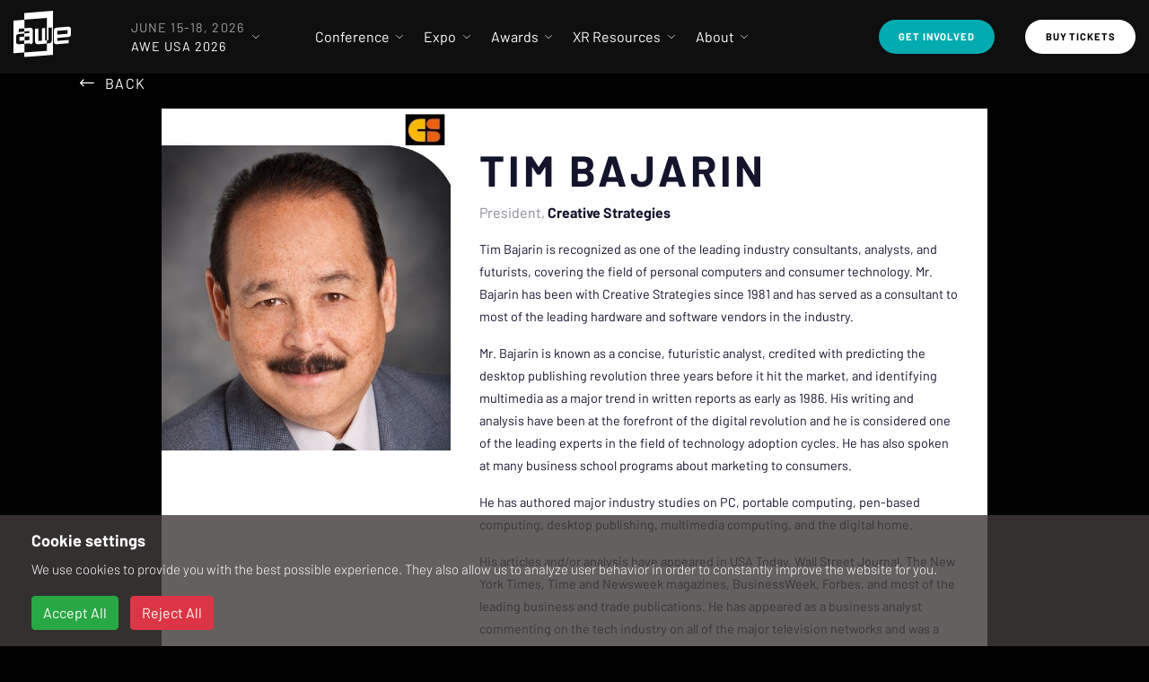

--- FILE ---
content_type: text/css
request_url: https://www.awexr.com/assets/application-b77287c363ea1b37fc88e9c51dad0f2bac6e72383e682d82ecff190371fd2bbd.css
body_size: 50180
content:
/*! normalize.css v3.0.2 | MIT License | git.io/normalize */html{font-family:sans-serif;-ms-text-size-adjust:100%;-webkit-text-size-adjust:100%}body{margin:0}article,aside,details,figcaption,figure,footer,header,hgroup,main,menu,nav,section,summary{display:block}audio,canvas,progress,video{display:inline-block;vertical-align:baseline}audio:not([controls]){display:none;height:0}[hidden],template{display:none}a{background-color:transparent}a:active,a:hover{outline:0}abbr[title]{border-bottom:1px dotted}b,strong{font-weight:bold}dfn{font-style:italic}h1{font-size:2em;margin:0.67em 0}mark{background:#ff0;color:#000}small{font-size:80%}sub,sup{font-size:75%;line-height:0;position:relative;vertical-align:baseline}sup{top:-0.5em}sub{bottom:-0.25em}img{border:0}svg:not(:root){overflow:hidden}figure{margin:1em 40px}hr{box-sizing:content-box;height:0}pre{overflow:auto}code,kbd,pre,samp{font-family:monospace, monospace;font-size:1em}button,input,optgroup,select,textarea{color:inherit;font:inherit;margin:0}button{overflow:visible}button,select{text-transform:none}button,html input[type="button"],input[type="reset"],input[type="submit"]{-webkit-appearance:button;cursor:pointer}button[disabled],html input[disabled]{cursor:default}button::-moz-focus-inner,input::-moz-focus-inner{border:0;padding:0}input{line-height:normal}input[type="checkbox"],input[type="radio"]{box-sizing:border-box;padding:0}input[type="number"]::-webkit-inner-spin-button,input[type="number"]::-webkit-outer-spin-button{height:auto}input[type="search"]{-webkit-appearance:textfield;box-sizing:content-box}input[type="search"]::-webkit-search-cancel-button,input[type="search"]::-webkit-search-decoration{-webkit-appearance:none}fieldset{border:1px solid #c0c0c0;margin:0 2px;padding:0.35em 0.625em 0.75em}legend{border:0;padding:0}textarea{overflow:auto}optgroup{font-weight:bold}table{border-collapse:collapse;border-spacing:0}td,th{padding:0}.row.reverse{flex-direction:row-reverse}.col.reverse{flex-direction:column-reverse}.col-xs,.col-xs-1,.col-xs-2,.col-xs-3,.col-xs-4,.col-xs-5,.col-xs-6,.col-xs-7,.col-xs-8,.col-xs-9,.col-xs-10,.col-xs-11,.col-xs-12{box-sizing:border-box;flex:0 0 auto;padding-right:1rem;padding-left:1rem}.col-xs{flex-grow:1;flex-basis:0;max-width:100%}.col-xs-1{flex-basis:8.333%;max-width:8.333%}.col-xs-2{flex-basis:16.667%;max-width:16.667%}.col-xs-3{flex-basis:25%;max-width:25%}.col-xs-4{flex-basis:33.333%;max-width:33.333%}.col-xs-5{flex-basis:41.667%;max-width:41.667%}.col-xs-6{flex-basis:50%;max-width:50%}.col-xs-7{flex-basis:58.333%;max-width:58.333%}.col-xs-8{flex-basis:66.667%;max-width:66.667%}.col-xs-9{flex-basis:75%;max-width:75%}.col-xs-10{flex-basis:83.333%;max-width:83.333%}.col-xs-11{flex-basis:91.667%;max-width:91.667%}.col-xs-12{flex-basis:100%;max-width:100%}.col-xs-offset-1{margin-left:8.333%}.col-xs-offset-2{margin-left:16.667%}.col-xs-offset-3{margin-left:25%}.col-xs-offset-4{margin-left:33.333%}.col-xs-offset-5{margin-left:41.667%}.col-xs-offset-6{margin-left:50%}.col-xs-offset-7{margin-left:58.333%}.col-xs-offset-8{margin-left:66.667%}.col-xs-offset-9{margin-left:75%}.col-xs-offset-10{margin-left:83.333%}.col-xs-offset-11{margin-left:91.667%}.start-xs{justify-content:flex-start;text-align:start}.center-xs{justify-content:center;text-align:center;text-align:-webkit-center}.end-xs{justify-content:flex-end;text-align:end}.top-xs{align-items:flex-start}.middle-xs{align-items:center}.bottom-xs{align-items:flex-end}.around-xs{justify-content:space-around}.between-xs{justify-content:space-between}.first-xs{order:-1}.last-xs{order:1}.no-wrap{flex-wrap:nowrap}@media only screen and (min-width: 48em){.container{width:46rem}.col-sm,.col-sm-1,.col-sm-2,.col-sm-3,.col-sm-4,.col-sm-5,.col-sm-6,.col-sm-7,.col-sm-8,.col-sm-9,.col-sm-10,.col-sm-11,.col-sm-12{box-sizing:border-box;flex:0 0 auto;padding-right:1rem;padding-left:1rem}.col-sm{flex-grow:1;flex-basis:0;max-width:100%}.col-sm-1{flex-basis:8.333%;max-width:8.333%}.col-sm-2{flex-basis:16.667%;max-width:16.667%}.col-sm-3{flex-basis:25%;max-width:25%}.col-sm-4{flex-basis:33.333%;max-width:33.333%}.col-sm-5{flex-basis:41.667%;max-width:41.667%}.col-sm-6{flex-basis:50%;max-width:50%}.col-sm-7{flex-basis:58.333%;max-width:58.333%}.col-sm-8{flex-basis:66.667%;max-width:66.667%}.col-sm-9{flex-basis:75%;max-width:75%}.col-sm-10{flex-basis:83.333%;max-width:83.333%}.col-sm-11{flex-basis:91.667%;max-width:91.667%}.col-sm-12{flex-basis:100%;max-width:100%}.col-sm-offset-0{margin-left:0}.col-sm-offset-1{margin-left:8.333%}.col-sm-offset-2{margin-left:16.667%}.col-sm-offset-3{margin-left:25%}.col-sm-offset-4{margin-left:33.333%}.col-sm-offset-5{margin-left:41.667%}.col-sm-offset-6{margin-left:50%}.col-sm-offset-7{margin-left:58.333%}.col-sm-offset-8{margin-left:66.667%}.col-sm-offset-9{margin-left:75%}.col-sm-offset-10{margin-left:83.333%}.col-sm-offset-11{margin-left:91.667%}.start-sm{justify-content:flex-start;text-align:start}.center-sm{justify-content:center;text-align:center}.end-sm{justify-content:flex-end;text-align:end}.top-sm{align-items:flex-start}.middle-sm{align-items:center}.bottom-sm{align-items:flex-end}.around-sm{justify-content:space-around}.between-sm{justify-content:space-between}.first-sm{order:-1}.last-sm{order:1}}@media only screen and (min-width: 62em){.container{width:61rem}.col-md,.col-md-1,.col-md-2,.col-md-3,.col-md-4,.col-md-5,.col-md-6,.col-md-7,.col-md-8,.col-md-9,.col-md-10,.col-md-11,.col-md-12{box-sizing:border-box;flex:0 0 auto;padding-right:1rem;padding-left:1rem}.col-md{flex-grow:1;flex-basis:0;max-width:100%}.col-md-1{flex-basis:8.333%;max-width:8.333%}.col-md-2{flex-basis:16.667%;max-width:16.667%}.col-md-3{flex-basis:25%;max-width:25%}.col-md-4{flex-basis:33.333%;max-width:33.333%}.col-md-5{flex-basis:41.667%;max-width:41.667%}.col-md-6{flex-basis:50%;max-width:50%}.col-md-7{flex-basis:58.333%;max-width:58.333%}.col-md-8{flex-basis:66.667%;max-width:66.667%}.col-md-9{flex-basis:75%;max-width:75%}.col-md-10{flex-basis:83.333%;max-width:83.333%}.col-md-11{flex-basis:91.667%;max-width:91.667%}.col-md-12{flex-basis:100%;max-width:100%}.col-md-offset-0{margin-left:0}.col-md-offset-1{margin-left:8.333%}.col-md-offset-2{margin-left:16.667%}.col-md-offset-3{margin-left:25%}.col-md-offset-4{margin-left:33.333%}.col-md-offset-5{margin-left:41.667%}.col-md-offset-6{margin-left:50%}.col-md-offset-7{margin-left:58.333%}.col-md-offset-8{margin-left:66.667%}.col-md-offset-9{margin-left:75%}.col-md-offset-10{margin-left:83.333%}.col-md-offset-11{margin-left:91.667%}.start-md{justify-content:flex-start;text-align:start}.center-md{justify-content:center;text-align:center}.end-md{justify-content:flex-end;text-align:end}.top-md{align-items:flex-start}.middle-md{align-items:center}.bottom-md{align-items:flex-end}.around-md{justify-content:space-around}.between-md{justify-content:space-between}.first-md{order:-1}.last-md{order:1}}@media only screen and (min-width: 75em){.container{width:71rem}.col-lg,.col-lg-1,.col-lg-2,.col-lg-3,.col-lg-4,.col-lg-5,.col-lg-6,.col-lg-7,.col-lg-8,.col-lg-9,.col-lg-10,.col-lg-11,.col-lg-12{box-sizing:border-box;flex:0 0 auto;padding-right:1rem;padding-left:1rem}.col-lg{flex-grow:1;flex-basis:0;max-width:100%}.col-lg-1{flex-basis:8.333%;max-width:8.333%}.col-lg-2{flex-basis:16.667%;max-width:16.667%}.col-lg-3{flex-basis:25%;max-width:25%}.col-lg-4{flex-basis:33.333%;max-width:33.333%}.col-lg-5{flex-basis:41.667%;max-width:41.667%}.col-lg-6{flex-basis:50%;max-width:50%}.col-lg-7{flex-basis:58.333%;max-width:58.333%}.col-lg-8{flex-basis:66.667%;max-width:66.667%}.col-lg-9{flex-basis:75%;max-width:75%}.col-lg-10{flex-basis:83.333%;max-width:83.333%}.col-lg-11{flex-basis:91.667%;max-width:91.667%}.col-lg-12{flex-basis:100%;max-width:100%}.col-lg-offset-0{margin-left:0}.col-lg-offset-1{margin-left:8.333%}.col-lg-offset-2{margin-left:16.667%}.col-lg-offset-3{margin-left:25%}.col-lg-offset-4{margin-left:33.333%}.col-lg-offset-5{margin-left:41.667%}.col-lg-offset-6{margin-left:50%}.col-lg-offset-7{margin-left:58.333%}.col-lg-offset-8{margin-left:66.667%}.col-lg-offset-9{margin-left:75%}.col-lg-offset-10{margin-left:83.333%}.col-lg-offset-11{margin-left:91.667%}.start-lg{justify-content:flex-start;text-align:start}.center-lg{justify-content:center;text-align:center}.end-lg{justify-content:flex-end;text-align:end}.top-lg{align-items:flex-start}.middle-lg{align-items:center}.bottom-lg{align-items:flex-end}.around-lg{justify-content:space-around}.between-lg{justify-content:space-between}.first-lg{order:-1}.last-lg{order:1}.show-mobile{display:none}}/*!
 * Bootstrap v4.6.2 (https://getbootstrap.com/)
 * Copyright 2011-2022 The Bootstrap Authors
 * Copyright 2011-2022 Twitter, Inc.
 * Licensed under MIT (https://github.com/twbs/bootstrap/blob/main/LICENSE)
 */:root{--blue: #007bff;--indigo: #6610f2;--purple: #6f42c1;--pink: #e83e8c;--red: #dc3545;--orange: #fd7e14;--yellow: #ffc107;--green: #28a745;--teal: #20c997;--cyan: #17a2b8;--white: #fff;--gray: #6c757d;--gray-dark: #343a40;--primary: #007bff;--secondary: #6c757d;--success: #28a745;--info: #17a2b8;--warning: #ffc107;--danger: #dc3545;--light: #f8f9fa;--dark: #343a40;--breakpoint-xs: 0;--breakpoint-sm: 576px;--breakpoint-md: 768px;--breakpoint-lg: 992px;--breakpoint-xl: 1200px;--font-family-sans-serif: -apple-system, BlinkMacSystemFont, "Segoe UI", Roboto, "Helvetica Neue", Arial, "Noto Sans", "Liberation Sans", sans-serif, "Apple Color Emoji", "Segoe UI Emoji", "Segoe UI Symbol", "Noto Color Emoji";--font-family-monospace: SFMono-Regular, Menlo, Monaco, Consolas, "Liberation Mono", "Courier New", monospace}*,*::before,*::after{box-sizing:border-box}html{font-family:sans-serif;line-height:1.15;-webkit-text-size-adjust:100%;-webkit-tap-highlight-color:rgba(0,0,0,0)}article,aside,figcaption,figure,footer,header,hgroup,main,nav,section{display:block}body{margin:0;font-family:-apple-system, BlinkMacSystemFont, "Segoe UI", Roboto, "Helvetica Neue", Arial, "Noto Sans", "Liberation Sans", sans-serif, "Apple Color Emoji", "Segoe UI Emoji", "Segoe UI Symbol", "Noto Color Emoji";font-size:1rem;font-weight:400;line-height:1.5;color:#212529;text-align:left;background-color:#fff}[tabindex="-1"]:focus:not(:focus-visible){outline:0 !important}hr{box-sizing:content-box;height:0;overflow:visible}h1,h2,h3,h4,h5,h6{margin-top:0;margin-bottom:0.5rem}p{margin-top:0;margin-bottom:1rem}abbr[title],abbr[data-original-title]{text-decoration:underline;-webkit-text-decoration:underline dotted;text-decoration:underline dotted;cursor:help;border-bottom:0;-webkit-text-decoration-skip-ink:none;text-decoration-skip-ink:none}address{margin-bottom:1rem;font-style:normal;line-height:inherit}ol,ul,dl{margin-top:0;margin-bottom:1rem}ol ol,ul ul,ol ul,ul ol{margin-bottom:0}dt{font-weight:700}dd{margin-bottom:.5rem;margin-left:0}blockquote{margin:0 0 1rem}b,strong{font-weight:bolder}small{font-size:80%}sub,sup{position:relative;font-size:75%;line-height:0;vertical-align:baseline}sub{bottom:-.25em}sup{top:-.5em}a{color:#007bff;text-decoration:none;background-color:transparent}a:hover{color:#0056b3;text-decoration:underline}a:not([href]):not([class]){color:inherit;text-decoration:none}a:not([href]):not([class]):hover{color:inherit;text-decoration:none}pre,code,kbd,samp{font-family:SFMono-Regular, Menlo, Monaco, Consolas, "Liberation Mono", "Courier New", monospace;font-size:1em}pre{margin-top:0;margin-bottom:1rem;overflow:auto;-ms-overflow-style:scrollbar}figure{margin:0 0 1rem}img{vertical-align:middle;border-style:none}svg{overflow:hidden;vertical-align:middle}table{border-collapse:collapse}caption{padding-top:0.75rem;padding-bottom:0.75rem;color:#6c757d;text-align:left;caption-side:bottom}th{text-align:inherit;text-align:-webkit-match-parent}label{display:inline-block;margin-bottom:0.5rem}button{border-radius:0}button:focus:not(:focus-visible){outline:0}input,button,select,optgroup,textarea{margin:0;font-family:inherit;font-size:inherit;line-height:inherit}button,input{overflow:visible}button,select{text-transform:none}[role="button"]{cursor:pointer}select{word-wrap:normal}button,[type="button"],[type="reset"],[type="submit"]{-webkit-appearance:button}button:not(:disabled),[type="button"]:not(:disabled),[type="reset"]:not(:disabled),[type="submit"]:not(:disabled){cursor:pointer}button::-moz-focus-inner,[type="button"]::-moz-focus-inner,[type="reset"]::-moz-focus-inner,[type="submit"]::-moz-focus-inner{padding:0;border-style:none}input[type="radio"],input[type="checkbox"]{box-sizing:border-box;padding:0}textarea{overflow:auto;resize:vertical}fieldset{min-width:0;padding:0;margin:0;border:0}legend{display:block;width:100%;max-width:100%;padding:0;margin-bottom:.5rem;font-size:1.5rem;line-height:inherit;color:inherit;white-space:normal}progress{vertical-align:baseline}[type="number"]::-webkit-inner-spin-button,[type="number"]::-webkit-outer-spin-button{height:auto}[type="search"]{outline-offset:-2px;-webkit-appearance:none}[type="search"]::-webkit-search-decoration{-webkit-appearance:none}::-webkit-file-upload-button{font:inherit;-webkit-appearance:button}output{display:inline-block}summary{display:list-item;cursor:pointer}template{display:none}[hidden]{display:none !important}h1,h2,h3,h4,h5,h6,.h1,.h2,.h3,.h4,.h5,.h6{margin-bottom:0.5rem;font-weight:500;line-height:1.2}h1,.h1{font-size:2.5rem}h2,.h2{font-size:2rem}h3,.h3{font-size:1.75rem}h4,.h4{font-size:1.5rem}h5,.h5{font-size:1.25rem}h6,.h6{font-size:1rem}.lead{font-size:1.25rem;font-weight:300}.display-1{font-size:6rem;font-weight:300;line-height:1.2}.display-2{font-size:5.5rem;font-weight:300;line-height:1.2}.display-3{font-size:4.5rem;font-weight:300;line-height:1.2}.display-4{font-size:3.5rem;font-weight:300;line-height:1.2}hr{margin-top:1rem;margin-bottom:1rem;border:0;border-top:1px solid rgba(0,0,0,0.1)}small,.small{font-size:0.875em;font-weight:400}mark,.mark{padding:0.2em;background-color:#fcf8e3}.list-unstyled{padding-left:0;list-style:none}.list-inline{padding-left:0;list-style:none}.list-inline-item{display:inline-block}.list-inline-item:not(:last-child){margin-right:0.5rem}.initialism{font-size:90%;text-transform:uppercase}.blockquote{margin-bottom:1rem;font-size:1.25rem}.blockquote-footer{display:block;font-size:0.875em;color:#6c757d}.blockquote-footer::before{content:"\2014\00A0"}.img-fluid{max-width:100%;height:auto}.img-thumbnail{padding:0.25rem;background-color:#fff;border:1px solid #dee2e6;border-radius:0.25rem;max-width:100%;height:auto}.figure{display:inline-block}.figure-img{margin-bottom:0.5rem;line-height:1}.figure-caption{font-size:90%;color:#6c757d}code{font-size:87.5%;color:#e83e8c;word-wrap:break-word}a>code{color:inherit}kbd{padding:0.2rem 0.4rem;font-size:87.5%;color:#fff;background-color:#212529;border-radius:0.2rem}kbd kbd{padding:0;font-size:100%;font-weight:700}pre{display:block;font-size:87.5%;color:#212529}pre code{font-size:inherit;color:inherit;word-break:normal}.pre-scrollable{max-height:340px;overflow-y:scroll}.container,.container-fluid,.container-sm,.container-md,.container-lg,.container-xl{width:100%;padding-right:15px;padding-left:15px;margin-right:auto;margin-left:auto}@media (min-width: 576px){.container,.container-sm{max-width:540px}}@media (min-width: 768px){.container,.container-sm,.container-md{max-width:720px}}@media (min-width: 992px){.container,.container-sm,.container-md,.container-lg{max-width:960px}}@media (min-width: 1200px){.container,.container-sm,.container-md,.container-lg,.container-xl{max-width:1140px}}.row{display:flex;flex-wrap:wrap;margin-right:-15px;margin-left:-15px}.no-gutters{margin-right:0;margin-left:0}.no-gutters>.col,.no-gutters>[class*="col-"]{padding-right:0;padding-left:0}.col-1,.col-2,.col-3,.col-4,.col-5,.col-6,.col-7,.col-8,.col-9,.col-10,.col-11,.col-12,.col,.col-auto,.col-sm-1,.col-sm-2,.col-sm-3,.col-sm-4,.col-sm-5,.col-sm-6,.col-sm-7,.col-sm-8,.col-sm-9,.col-sm-10,.col-sm-11,.col-sm-12,.col-sm,.col-sm-auto,.col-md-1,.col-md-2,.col-md-3,.col-md-4,.col-md-5,.col-md-6,.col-md-7,.col-md-8,.col-md-9,.col-md-10,.col-md-11,.col-md-12,.col-md,.col-md-auto,.col-lg-1,.col-lg-2,.col-lg-3,.col-lg-4,.col-lg-5,.col-lg-6,.col-lg-7,.col-lg-8,.col-lg-9,.col-lg-10,.col-lg-11,.col-lg-12,.col-lg,.col-lg-auto,.col-xl-1,.col-xl-2,.col-xl-3,.col-xl-4,.col-xl-5,.col-xl-6,.col-xl-7,.col-xl-8,.col-xl-9,.col-xl-10,.col-xl-11,.col-xl-12,.col-xl,.col-xl-auto{position:relative;width:100%;padding-right:15px;padding-left:15px}.col{flex-basis:0;flex-grow:1;max-width:100%}.row-cols-1>*{flex:0 0 100%;max-width:100%}.row-cols-2>*{flex:0 0 50%;max-width:50%}.row-cols-3>*{flex:0 0 33.3333333333%;max-width:33.3333333333%}.row-cols-4>*{flex:0 0 25%;max-width:25%}.row-cols-5>*{flex:0 0 20%;max-width:20%}.row-cols-6>*{flex:0 0 16.6666666667%;max-width:16.6666666667%}.col-auto{flex:0 0 auto;width:auto;max-width:100%}.col-1{flex:0 0 8.33333333%;max-width:8.33333333%}.col-2{flex:0 0 16.66666667%;max-width:16.66666667%}.col-3{flex:0 0 25%;max-width:25%}.col-4{flex:0 0 33.33333333%;max-width:33.33333333%}.col-5{flex:0 0 41.66666667%;max-width:41.66666667%}.col-6{flex:0 0 50%;max-width:50%}.col-7{flex:0 0 58.33333333%;max-width:58.33333333%}.col-8{flex:0 0 66.66666667%;max-width:66.66666667%}.col-9{flex:0 0 75%;max-width:75%}.col-10{flex:0 0 83.33333333%;max-width:83.33333333%}.col-11{flex:0 0 91.66666667%;max-width:91.66666667%}.col-12{flex:0 0 100%;max-width:100%}.order-first{order:-1}.order-last{order:13}.order-0{order:0}.order-1{order:1}.order-2{order:2}.order-3{order:3}.order-4{order:4}.order-5{order:5}.order-6{order:6}.order-7{order:7}.order-8{order:8}.order-9{order:9}.order-10{order:10}.order-11{order:11}.order-12{order:12}.offset-1{margin-left:8.33333333%}.offset-2{margin-left:16.66666667%}.offset-3{margin-left:25%}.offset-4{margin-left:33.33333333%}.offset-5{margin-left:41.66666667%}.offset-6{margin-left:50%}.offset-7{margin-left:58.33333333%}.offset-8{margin-left:66.66666667%}.offset-9{margin-left:75%}.offset-10{margin-left:83.33333333%}.offset-11{margin-left:91.66666667%}@media (min-width: 576px){.col-sm{flex-basis:0;flex-grow:1;max-width:100%}.row-cols-sm-1>*{flex:0 0 100%;max-width:100%}.row-cols-sm-2>*{flex:0 0 50%;max-width:50%}.row-cols-sm-3>*{flex:0 0 33.3333333333%;max-width:33.3333333333%}.row-cols-sm-4>*{flex:0 0 25%;max-width:25%}.row-cols-sm-5>*{flex:0 0 20%;max-width:20%}.row-cols-sm-6>*{flex:0 0 16.6666666667%;max-width:16.6666666667%}.col-sm-auto{flex:0 0 auto;width:auto;max-width:100%}.col-sm-1{flex:0 0 8.33333333%;max-width:8.33333333%}.col-sm-2{flex:0 0 16.66666667%;max-width:16.66666667%}.col-sm-3{flex:0 0 25%;max-width:25%}.col-sm-4{flex:0 0 33.33333333%;max-width:33.33333333%}.col-sm-5{flex:0 0 41.66666667%;max-width:41.66666667%}.col-sm-6{flex:0 0 50%;max-width:50%}.col-sm-7{flex:0 0 58.33333333%;max-width:58.33333333%}.col-sm-8{flex:0 0 66.66666667%;max-width:66.66666667%}.col-sm-9{flex:0 0 75%;max-width:75%}.col-sm-10{flex:0 0 83.33333333%;max-width:83.33333333%}.col-sm-11{flex:0 0 91.66666667%;max-width:91.66666667%}.col-sm-12{flex:0 0 100%;max-width:100%}.order-sm-first{order:-1}.order-sm-last{order:13}.order-sm-0{order:0}.order-sm-1{order:1}.order-sm-2{order:2}.order-sm-3{order:3}.order-sm-4{order:4}.order-sm-5{order:5}.order-sm-6{order:6}.order-sm-7{order:7}.order-sm-8{order:8}.order-sm-9{order:9}.order-sm-10{order:10}.order-sm-11{order:11}.order-sm-12{order:12}.offset-sm-0{margin-left:0}.offset-sm-1{margin-left:8.33333333%}.offset-sm-2{margin-left:16.66666667%}.offset-sm-3{margin-left:25%}.offset-sm-4{margin-left:33.33333333%}.offset-sm-5{margin-left:41.66666667%}.offset-sm-6{margin-left:50%}.offset-sm-7{margin-left:58.33333333%}.offset-sm-8{margin-left:66.66666667%}.offset-sm-9{margin-left:75%}.offset-sm-10{margin-left:83.33333333%}.offset-sm-11{margin-left:91.66666667%}}@media (min-width: 768px){.col-md{flex-basis:0;flex-grow:1;max-width:100%}.row-cols-md-1>*{flex:0 0 100%;max-width:100%}.row-cols-md-2>*{flex:0 0 50%;max-width:50%}.row-cols-md-3>*{flex:0 0 33.3333333333%;max-width:33.3333333333%}.row-cols-md-4>*{flex:0 0 25%;max-width:25%}.row-cols-md-5>*{flex:0 0 20%;max-width:20%}.row-cols-md-6>*{flex:0 0 16.6666666667%;max-width:16.6666666667%}.col-md-auto{flex:0 0 auto;width:auto;max-width:100%}.col-md-1{flex:0 0 8.33333333%;max-width:8.33333333%}.col-md-2{flex:0 0 16.66666667%;max-width:16.66666667%}.col-md-3{flex:0 0 25%;max-width:25%}.col-md-4{flex:0 0 33.33333333%;max-width:33.33333333%}.col-md-5{flex:0 0 41.66666667%;max-width:41.66666667%}.col-md-6{flex:0 0 50%;max-width:50%}.col-md-7{flex:0 0 58.33333333%;max-width:58.33333333%}.col-md-8{flex:0 0 66.66666667%;max-width:66.66666667%}.col-md-9{flex:0 0 75%;max-width:75%}.col-md-10{flex:0 0 83.33333333%;max-width:83.33333333%}.col-md-11{flex:0 0 91.66666667%;max-width:91.66666667%}.col-md-12{flex:0 0 100%;max-width:100%}.order-md-first{order:-1}.order-md-last{order:13}.order-md-0{order:0}.order-md-1{order:1}.order-md-2{order:2}.order-md-3{order:3}.order-md-4{order:4}.order-md-5{order:5}.order-md-6{order:6}.order-md-7{order:7}.order-md-8{order:8}.order-md-9{order:9}.order-md-10{order:10}.order-md-11{order:11}.order-md-12{order:12}.offset-md-0{margin-left:0}.offset-md-1{margin-left:8.33333333%}.offset-md-2{margin-left:16.66666667%}.offset-md-3{margin-left:25%}.offset-md-4{margin-left:33.33333333%}.offset-md-5{margin-left:41.66666667%}.offset-md-6{margin-left:50%}.offset-md-7{margin-left:58.33333333%}.offset-md-8{margin-left:66.66666667%}.offset-md-9{margin-left:75%}.offset-md-10{margin-left:83.33333333%}.offset-md-11{margin-left:91.66666667%}}@media (min-width: 992px){.col-lg{flex-basis:0;flex-grow:1;max-width:100%}.row-cols-lg-1>*{flex:0 0 100%;max-width:100%}.row-cols-lg-2>*{flex:0 0 50%;max-width:50%}.row-cols-lg-3>*{flex:0 0 33.3333333333%;max-width:33.3333333333%}.row-cols-lg-4>*{flex:0 0 25%;max-width:25%}.row-cols-lg-5>*{flex:0 0 20%;max-width:20%}.row-cols-lg-6>*{flex:0 0 16.6666666667%;max-width:16.6666666667%}.col-lg-auto{flex:0 0 auto;width:auto;max-width:100%}.col-lg-1{flex:0 0 8.33333333%;max-width:8.33333333%}.col-lg-2{flex:0 0 16.66666667%;max-width:16.66666667%}.col-lg-3{flex:0 0 25%;max-width:25%}.col-lg-4{flex:0 0 33.33333333%;max-width:33.33333333%}.col-lg-5{flex:0 0 41.66666667%;max-width:41.66666667%}.col-lg-6{flex:0 0 50%;max-width:50%}.col-lg-7{flex:0 0 58.33333333%;max-width:58.33333333%}.col-lg-8{flex:0 0 66.66666667%;max-width:66.66666667%}.col-lg-9{flex:0 0 75%;max-width:75%}.col-lg-10{flex:0 0 83.33333333%;max-width:83.33333333%}.col-lg-11{flex:0 0 91.66666667%;max-width:91.66666667%}.col-lg-12{flex:0 0 100%;max-width:100%}.order-lg-first{order:-1}.order-lg-last{order:13}.order-lg-0{order:0}.order-lg-1{order:1}.order-lg-2{order:2}.order-lg-3{order:3}.order-lg-4{order:4}.order-lg-5{order:5}.order-lg-6{order:6}.order-lg-7{order:7}.order-lg-8{order:8}.order-lg-9{order:9}.order-lg-10{order:10}.order-lg-11{order:11}.order-lg-12{order:12}.offset-lg-0{margin-left:0}.offset-lg-1{margin-left:8.33333333%}.offset-lg-2{margin-left:16.66666667%}.offset-lg-3{margin-left:25%}.offset-lg-4{margin-left:33.33333333%}.offset-lg-5{margin-left:41.66666667%}.offset-lg-6{margin-left:50%}.offset-lg-7{margin-left:58.33333333%}.offset-lg-8{margin-left:66.66666667%}.offset-lg-9{margin-left:75%}.offset-lg-10{margin-left:83.33333333%}.offset-lg-11{margin-left:91.66666667%}}@media (min-width: 1200px){.col-xl{flex-basis:0;flex-grow:1;max-width:100%}.row-cols-xl-1>*{flex:0 0 100%;max-width:100%}.row-cols-xl-2>*{flex:0 0 50%;max-width:50%}.row-cols-xl-3>*{flex:0 0 33.3333333333%;max-width:33.3333333333%}.row-cols-xl-4>*{flex:0 0 25%;max-width:25%}.row-cols-xl-5>*{flex:0 0 20%;max-width:20%}.row-cols-xl-6>*{flex:0 0 16.6666666667%;max-width:16.6666666667%}.col-xl-auto{flex:0 0 auto;width:auto;max-width:100%}.col-xl-1{flex:0 0 8.33333333%;max-width:8.33333333%}.col-xl-2{flex:0 0 16.66666667%;max-width:16.66666667%}.col-xl-3{flex:0 0 25%;max-width:25%}.col-xl-4{flex:0 0 33.33333333%;max-width:33.33333333%}.col-xl-5{flex:0 0 41.66666667%;max-width:41.66666667%}.col-xl-6{flex:0 0 50%;max-width:50%}.col-xl-7{flex:0 0 58.33333333%;max-width:58.33333333%}.col-xl-8{flex:0 0 66.66666667%;max-width:66.66666667%}.col-xl-9{flex:0 0 75%;max-width:75%}.col-xl-10{flex:0 0 83.33333333%;max-width:83.33333333%}.col-xl-11{flex:0 0 91.66666667%;max-width:91.66666667%}.col-xl-12{flex:0 0 100%;max-width:100%}.order-xl-first{order:-1}.order-xl-last{order:13}.order-xl-0{order:0}.order-xl-1{order:1}.order-xl-2{order:2}.order-xl-3{order:3}.order-xl-4{order:4}.order-xl-5{order:5}.order-xl-6{order:6}.order-xl-7{order:7}.order-xl-8{order:8}.order-xl-9{order:9}.order-xl-10{order:10}.order-xl-11{order:11}.order-xl-12{order:12}.offset-xl-0{margin-left:0}.offset-xl-1{margin-left:8.33333333%}.offset-xl-2{margin-left:16.66666667%}.offset-xl-3{margin-left:25%}.offset-xl-4{margin-left:33.33333333%}.offset-xl-5{margin-left:41.66666667%}.offset-xl-6{margin-left:50%}.offset-xl-7{margin-left:58.33333333%}.offset-xl-8{margin-left:66.66666667%}.offset-xl-9{margin-left:75%}.offset-xl-10{margin-left:83.33333333%}.offset-xl-11{margin-left:91.66666667%}}.table{width:100%;margin-bottom:1rem;color:#212529}.table th,.table td{padding:0.75rem;vertical-align:top;border-top:1px solid #dee2e6}.table thead th{vertical-align:bottom;border-bottom:2px solid #dee2e6}.table tbody+tbody{border-top:2px solid #dee2e6}.table-sm th,.table-sm td{padding:0.3rem}.table-bordered{border:1px solid #dee2e6}.table-bordered th,.table-bordered td{border:1px solid #dee2e6}.table-bordered thead th,.table-bordered thead td{border-bottom-width:2px}.table-borderless th,.table-borderless td,.table-borderless thead th,.table-borderless tbody+tbody{border:0}.table-striped tbody tr:nth-of-type(odd){background-color:rgba(0,0,0,0.05)}.table-hover tbody tr:hover{color:#212529;background-color:rgba(0,0,0,0.075)}.table-primary,.table-primary>th,.table-primary>td{background-color:#b8daff}.table-primary th,.table-primary td,.table-primary thead th,.table-primary tbody+tbody{border-color:#7abaff}.table-hover .table-primary:hover{background-color:#9fcdff}.table-hover .table-primary:hover>td,.table-hover .table-primary:hover>th{background-color:#9fcdff}.table-secondary,.table-secondary>th,.table-secondary>td{background-color:#d6d8db}.table-secondary th,.table-secondary td,.table-secondary thead th,.table-secondary tbody+tbody{border-color:#b3b7bb}.table-hover .table-secondary:hover{background-color:#c8cbcf}.table-hover .table-secondary:hover>td,.table-hover .table-secondary:hover>th{background-color:#c8cbcf}.table-success,.table-success>th,.table-success>td{background-color:#c3e6cb}.table-success th,.table-success td,.table-success thead th,.table-success tbody+tbody{border-color:#8fd19e}.table-hover .table-success:hover{background-color:#b1dfbb}.table-hover .table-success:hover>td,.table-hover .table-success:hover>th{background-color:#b1dfbb}.table-info,.table-info>th,.table-info>td{background-color:#bee5eb}.table-info th,.table-info td,.table-info thead th,.table-info tbody+tbody{border-color:#86cfda}.table-hover .table-info:hover{background-color:#abdde5}.table-hover .table-info:hover>td,.table-hover .table-info:hover>th{background-color:#abdde5}.table-warning,.table-warning>th,.table-warning>td{background-color:#ffeeba}.table-warning th,.table-warning td,.table-warning thead th,.table-warning tbody+tbody{border-color:#ffdf7e}.table-hover .table-warning:hover{background-color:#ffe8a1}.table-hover .table-warning:hover>td,.table-hover .table-warning:hover>th{background-color:#ffe8a1}.table-danger,.table-danger>th,.table-danger>td{background-color:#f5c6cb}.table-danger th,.table-danger td,.table-danger thead th,.table-danger tbody+tbody{border-color:#ed969e}.table-hover .table-danger:hover{background-color:#f1b0b7}.table-hover .table-danger:hover>td,.table-hover .table-danger:hover>th{background-color:#f1b0b7}.table-light,.table-light>th,.table-light>td{background-color:#fdfdfe}.table-light th,.table-light td,.table-light thead th,.table-light tbody+tbody{border-color:#fbfcfc}.table-hover .table-light:hover{background-color:#ececf6}.table-hover .table-light:hover>td,.table-hover .table-light:hover>th{background-color:#ececf6}.table-dark,.table-dark>th,.table-dark>td{background-color:#c6c8ca}.table-dark th,.table-dark td,.table-dark thead th,.table-dark tbody+tbody{border-color:#95999c}.table-hover .table-dark:hover{background-color:#b9bbbe}.table-hover .table-dark:hover>td,.table-hover .table-dark:hover>th{background-color:#b9bbbe}.table-active,.table-active>th,.table-active>td{background-color:rgba(0,0,0,0.075)}.table-hover .table-active:hover{background-color:rgba(0,0,0,0.075)}.table-hover .table-active:hover>td,.table-hover .table-active:hover>th{background-color:rgba(0,0,0,0.075)}.table .thead-dark th{color:#fff;background-color:#343a40;border-color:#454d55}.table .thead-light th{color:#495057;background-color:#e9ecef;border-color:#dee2e6}.table-dark{color:#fff;background-color:#343a40}.table-dark th,.table-dark td,.table-dark thead th{border-color:#454d55}.table-dark.table-bordered{border:0}.table-dark.table-striped tbody tr:nth-of-type(odd){background-color:rgba(255,255,255,0.05)}.table-dark.table-hover tbody tr:hover{color:#fff;background-color:rgba(255,255,255,0.075)}@media (max-width: 575.98px){.table-responsive-sm{display:block;width:100%;overflow-x:auto;-webkit-overflow-scrolling:touch}.table-responsive-sm>.table-bordered{border:0}}@media (max-width: 767.98px){.table-responsive-md{display:block;width:100%;overflow-x:auto;-webkit-overflow-scrolling:touch}.table-responsive-md>.table-bordered{border:0}}@media (max-width: 991.98px){.table-responsive-lg{display:block;width:100%;overflow-x:auto;-webkit-overflow-scrolling:touch}.table-responsive-lg>.table-bordered{border:0}}@media (max-width: 1199.98px){.table-responsive-xl{display:block;width:100%;overflow-x:auto;-webkit-overflow-scrolling:touch}.table-responsive-xl>.table-bordered{border:0}}.table-responsive{display:block;width:100%;overflow-x:auto;-webkit-overflow-scrolling:touch}.table-responsive>.table-bordered{border:0}.form-control{display:block;width:100%;height:calc(1.5em + 0.75rem + 2px);padding:0.375rem 0.75rem;font-size:1rem;font-weight:400;line-height:1.5;color:#495057;background-color:#fff;background-clip:padding-box;border:1px solid #ced4da;border-radius:0.25rem;transition:border-color 0.15s ease-in-out, box-shadow 0.15s ease-in-out}@media (prefers-reduced-motion: reduce){.form-control{transition:none}}.form-control::-ms-expand{background-color:transparent;border:0}.form-control:focus{color:#495057;background-color:#fff;border-color:#80bdff;outline:0;box-shadow:0 0 0 0.2rem rgba(0,123,255,0.25)}.form-control::-moz-placeholder{color:#6c757d;opacity:1}.form-control:-ms-input-placeholder{color:#6c757d;opacity:1}.form-control::-ms-input-placeholder{color:#6c757d;opacity:1}.form-control::placeholder{color:#6c757d;opacity:1}.form-control:disabled,.form-control[readonly]{background-color:#e9ecef;opacity:1}input.form-control[type="date"],input.form-control[type="time"],input.form-control[type="datetime-local"],input.form-control[type="month"]{-webkit-appearance:none;-moz-appearance:none;appearance:none}select.form-control:-moz-focusring{color:transparent;text-shadow:0 0 0 #495057}select.form-control:focus::-ms-value{color:#495057;background-color:#fff}.form-control-file,.form-control-range{display:block;width:100%}.col-form-label{padding-top:calc(0.375rem + 1px);padding-bottom:calc(0.375rem + 1px);margin-bottom:0;font-size:inherit;line-height:1.5}.col-form-label-lg{padding-top:calc(0.5rem + 1px);padding-bottom:calc(0.5rem + 1px);font-size:1.25rem;line-height:1.5}.col-form-label-sm{padding-top:calc(0.25rem + 1px);padding-bottom:calc(0.25rem + 1px);font-size:0.875rem;line-height:1.5}.form-control-plaintext{display:block;width:100%;padding:0.375rem 0;margin-bottom:0;font-size:1rem;line-height:1.5;color:#212529;background-color:transparent;border:solid transparent;border-width:1px 0}.form-control-plaintext.form-control-sm,.form-control-plaintext.form-control-lg{padding-right:0;padding-left:0}.form-control-sm{height:calc(1.5em + 0.5rem + 2px);padding:0.25rem 0.5rem;font-size:0.875rem;line-height:1.5;border-radius:0.2rem}.form-control-lg{height:calc(1.5em + 1rem + 2px);padding:0.5rem 1rem;font-size:1.25rem;line-height:1.5;border-radius:0.3rem}select.form-control[size],select.form-control[multiple]{height:auto}textarea.form-control{height:auto}.form-group{margin-bottom:1rem}.form-text{display:block;margin-top:0.25rem}.form-row{display:flex;flex-wrap:wrap;margin-right:-5px;margin-left:-5px}.form-row>.col,.form-row>[class*="col-"]{padding-right:5px;padding-left:5px}.form-check{position:relative;display:block;padding-left:1.25rem}.form-check-input{position:absolute;margin-top:0.3rem;margin-left:-1.25rem}.form-check-input[disabled]~.form-check-label,.form-check-input:disabled~.form-check-label{color:#6c757d}.form-check-label{margin-bottom:0}.form-check-inline{display:inline-flex;align-items:center;padding-left:0;margin-right:0.75rem}.form-check-inline .form-check-input{position:static;margin-top:0;margin-right:0.3125rem;margin-left:0}.valid-feedback{display:none;width:100%;margin-top:0.25rem;font-size:0.875em;color:#28a745}.valid-tooltip{position:absolute;top:100%;left:0;z-index:5;display:none;max-width:100%;padding:0.25rem 0.5rem;margin-top:.1rem;font-size:0.875rem;line-height:1.5;color:#fff;background-color:rgba(40,167,69,0.9);border-radius:0.25rem}.form-row>.col>.valid-tooltip,.form-row>[class*="col-"]>.valid-tooltip{left:5px}.was-validated :valid~.valid-feedback,.was-validated :valid~.valid-tooltip,.is-valid~.valid-feedback,.is-valid~.valid-tooltip{display:block}.was-validated .form-control:valid,.form-control.is-valid{border-color:#28a745;padding-right:calc(1.5em + 0.75rem) !important;background-image:url("data:image/svg+xml,%3csvg xmlns='http://www.w3.org/2000/svg' width='8' height='8' viewBox='0 0 8 8'%3e%3cpath fill='%2328a745' d='M2.3 6.73L.6 4.53c-.4-1.04.46-1.4 1.1-.8l1.1 1.4 3.4-3.8c.6-.63 1.6-.27 1.2.7l-4 4.6c-.43.5-.8.4-1.1.1z'/%3e%3c/svg%3e");background-repeat:no-repeat;background-position:right calc(0.375em + 0.1875rem) center;background-size:calc(0.75em + 0.375rem) calc(0.75em + 0.375rem)}.was-validated .form-control:valid:focus,.form-control.is-valid:focus{border-color:#28a745;box-shadow:0 0 0 0.2rem rgba(40,167,69,0.25)}.was-validated select.form-control:valid,select.form-control.is-valid{padding-right:3rem !important;background-position:right 1.5rem center}.was-validated textarea.form-control:valid,textarea.form-control.is-valid{padding-right:calc(1.5em + 0.75rem);background-position:top calc(0.375em + 0.1875rem) right calc(0.375em + 0.1875rem)}.was-validated .custom-select:valid,.custom-select.is-valid{border-color:#28a745;padding-right:calc(0.75em + 2.3125rem) !important;background:url("data:image/svg+xml,%3csvg xmlns='http://www.w3.org/2000/svg' width='4' height='5' viewBox='0 0 4 5'%3e%3cpath fill='%23343a40' d='M2 0L0 2h4zm0 5L0 3h4z'/%3e%3c/svg%3e") right 0.75rem center/8px 10px no-repeat,#fff url("data:image/svg+xml,%3csvg xmlns='http://www.w3.org/2000/svg' width='8' height='8' viewBox='0 0 8 8'%3e%3cpath fill='%2328a745' d='M2.3 6.73L.6 4.53c-.4-1.04.46-1.4 1.1-.8l1.1 1.4 3.4-3.8c.6-.63 1.6-.27 1.2.7l-4 4.6c-.43.5-.8.4-1.1.1z'/%3e%3c/svg%3e") center right 1.75rem/calc(0.75em + 0.375rem) calc(0.75em + 0.375rem) no-repeat}.was-validated .custom-select:valid:focus,.custom-select.is-valid:focus{border-color:#28a745;box-shadow:0 0 0 0.2rem rgba(40,167,69,0.25)}.was-validated .form-check-input:valid~.form-check-label,.form-check-input.is-valid~.form-check-label{color:#28a745}.was-validated .form-check-input:valid~.valid-feedback,.was-validated .form-check-input:valid~.valid-tooltip,.form-check-input.is-valid~.valid-feedback,.form-check-input.is-valid~.valid-tooltip{display:block}.was-validated .custom-control-input:valid~.custom-control-label,.custom-control-input.is-valid~.custom-control-label{color:#28a745}.was-validated .custom-control-input:valid~.custom-control-label::before,.custom-control-input.is-valid~.custom-control-label::before{border-color:#28a745}.was-validated .custom-control-input:valid:checked~.custom-control-label::before,.custom-control-input.is-valid:checked~.custom-control-label::before{border-color:#34ce57;background-color:#34ce57}.was-validated .custom-control-input:valid:focus~.custom-control-label::before,.custom-control-input.is-valid:focus~.custom-control-label::before{box-shadow:0 0 0 0.2rem rgba(40,167,69,0.25)}.was-validated .custom-control-input:valid:focus:not(:checked)~.custom-control-label::before,.custom-control-input.is-valid:focus:not(:checked)~.custom-control-label::before{border-color:#28a745}.was-validated .custom-file-input:valid~.custom-file-label,.custom-file-input.is-valid~.custom-file-label{border-color:#28a745}.was-validated .custom-file-input:valid:focus~.custom-file-label,.custom-file-input.is-valid:focus~.custom-file-label{border-color:#28a745;box-shadow:0 0 0 0.2rem rgba(40,167,69,0.25)}.invalid-feedback{display:none;width:100%;margin-top:0.25rem;font-size:0.875em;color:#dc3545}.invalid-tooltip{position:absolute;top:100%;left:0;z-index:5;display:none;max-width:100%;padding:0.25rem 0.5rem;margin-top:.1rem;font-size:0.875rem;line-height:1.5;color:#fff;background-color:rgba(220,53,69,0.9);border-radius:0.25rem}.form-row>.col>.invalid-tooltip,.form-row>[class*="col-"]>.invalid-tooltip{left:5px}.was-validated :invalid~.invalid-feedback,.was-validated :invalid~.invalid-tooltip,.is-invalid~.invalid-feedback,.is-invalid~.invalid-tooltip{display:block}.was-validated .form-control:invalid,.form-control.is-invalid{border-color:#dc3545;padding-right:calc(1.5em + 0.75rem) !important;background-image:url("data:image/svg+xml,%3csvg xmlns='http://www.w3.org/2000/svg' width='12' height='12' fill='none' stroke='%23dc3545' viewBox='0 0 12 12'%3e%3ccircle cx='6' cy='6' r='4.5'/%3e%3cpath stroke-linejoin='round' d='M5.8 3.6h.4L6 6.5z'/%3e%3ccircle cx='6' cy='8.2' r='.6' fill='%23dc3545' stroke='none'/%3e%3c/svg%3e");background-repeat:no-repeat;background-position:right calc(0.375em + 0.1875rem) center;background-size:calc(0.75em + 0.375rem) calc(0.75em + 0.375rem)}.was-validated .form-control:invalid:focus,.form-control.is-invalid:focus{border-color:#dc3545;box-shadow:0 0 0 0.2rem rgba(220,53,69,0.25)}.was-validated select.form-control:invalid,select.form-control.is-invalid{padding-right:3rem !important;background-position:right 1.5rem center}.was-validated textarea.form-control:invalid,textarea.form-control.is-invalid{padding-right:calc(1.5em + 0.75rem);background-position:top calc(0.375em + 0.1875rem) right calc(0.375em + 0.1875rem)}.was-validated .custom-select:invalid,.custom-select.is-invalid{border-color:#dc3545;padding-right:calc(0.75em + 2.3125rem) !important;background:url("data:image/svg+xml,%3csvg xmlns='http://www.w3.org/2000/svg' width='4' height='5' viewBox='0 0 4 5'%3e%3cpath fill='%23343a40' d='M2 0L0 2h4zm0 5L0 3h4z'/%3e%3c/svg%3e") right 0.75rem center/8px 10px no-repeat,#fff url("data:image/svg+xml,%3csvg xmlns='http://www.w3.org/2000/svg' width='12' height='12' fill='none' stroke='%23dc3545' viewBox='0 0 12 12'%3e%3ccircle cx='6' cy='6' r='4.5'/%3e%3cpath stroke-linejoin='round' d='M5.8 3.6h.4L6 6.5z'/%3e%3ccircle cx='6' cy='8.2' r='.6' fill='%23dc3545' stroke='none'/%3e%3c/svg%3e") center right 1.75rem/calc(0.75em + 0.375rem) calc(0.75em + 0.375rem) no-repeat}.was-validated .custom-select:invalid:focus,.custom-select.is-invalid:focus{border-color:#dc3545;box-shadow:0 0 0 0.2rem rgba(220,53,69,0.25)}.was-validated .form-check-input:invalid~.form-check-label,.form-check-input.is-invalid~.form-check-label{color:#dc3545}.was-validated .form-check-input:invalid~.invalid-feedback,.was-validated .form-check-input:invalid~.invalid-tooltip,.form-check-input.is-invalid~.invalid-feedback,.form-check-input.is-invalid~.invalid-tooltip{display:block}.was-validated .custom-control-input:invalid~.custom-control-label,.custom-control-input.is-invalid~.custom-control-label{color:#dc3545}.was-validated .custom-control-input:invalid~.custom-control-label::before,.custom-control-input.is-invalid~.custom-control-label::before{border-color:#dc3545}.was-validated .custom-control-input:invalid:checked~.custom-control-label::before,.custom-control-input.is-invalid:checked~.custom-control-label::before{border-color:#e4606d;background-color:#e4606d}.was-validated .custom-control-input:invalid:focus~.custom-control-label::before,.custom-control-input.is-invalid:focus~.custom-control-label::before{box-shadow:0 0 0 0.2rem rgba(220,53,69,0.25)}.was-validated .custom-control-input:invalid:focus:not(:checked)~.custom-control-label::before,.custom-control-input.is-invalid:focus:not(:checked)~.custom-control-label::before{border-color:#dc3545}.was-validated .custom-file-input:invalid~.custom-file-label,.custom-file-input.is-invalid~.custom-file-label{border-color:#dc3545}.was-validated .custom-file-input:invalid:focus~.custom-file-label,.custom-file-input.is-invalid:focus~.custom-file-label{border-color:#dc3545;box-shadow:0 0 0 0.2rem rgba(220,53,69,0.25)}.form-inline{display:flex;flex-flow:row wrap;align-items:center}.form-inline .form-check{width:100%}@media (min-width: 576px){.form-inline label{display:flex;align-items:center;justify-content:center;margin-bottom:0}.form-inline .form-group{display:flex;flex:0 0 auto;flex-flow:row wrap;align-items:center;margin-bottom:0}.form-inline .form-control{display:inline-block;width:auto;vertical-align:middle}.form-inline .form-control-plaintext{display:inline-block}.form-inline .input-group,.form-inline .custom-select{width:auto}.form-inline .form-check{display:flex;align-items:center;justify-content:center;width:auto;padding-left:0}.form-inline .form-check-input{position:relative;flex-shrink:0;margin-top:0;margin-right:0.25rem;margin-left:0}.form-inline .custom-control{align-items:center;justify-content:center}.form-inline .custom-control-label{margin-bottom:0}}.btn{display:inline-block;font-weight:400;color:#212529;text-align:center;vertical-align:middle;-webkit-user-select:none;-moz-user-select:none;-ms-user-select:none;user-select:none;background-color:transparent;border:1px solid transparent;padding:0.375rem 0.75rem;font-size:1rem;line-height:1.5;border-radius:0.25rem;transition:color 0.15s ease-in-out, background-color 0.15s ease-in-out, border-color 0.15s ease-in-out, box-shadow 0.15s ease-in-out}@media (prefers-reduced-motion: reduce){.btn{transition:none}}.btn:hover{color:#212529;text-decoration:none}.btn:focus,.btn.focus{outline:0;box-shadow:0 0 0 0.2rem rgba(0,123,255,0.25)}.btn.disabled,.btn:disabled{opacity:0.65}.btn:not(:disabled):not(.disabled){cursor:pointer}a.btn.disabled,fieldset:disabled a.btn{pointer-events:none}.btn-primary{color:#fff;background-color:#007bff;border-color:#007bff}.btn-primary:hover{color:#fff;background-color:#0069d9;border-color:#0062cc}.btn-primary:focus,.btn-primary.focus{color:#fff;background-color:#0069d9;border-color:#0062cc;box-shadow:0 0 0 0.2rem rgba(38,143,255,0.5)}.btn-primary.disabled,.btn-primary:disabled{color:#fff;background-color:#007bff;border-color:#007bff}.btn-primary:not(:disabled):not(.disabled):active,.btn-primary.active:not(:disabled):not(.disabled),.show>.btn-primary.dropdown-toggle{color:#fff;background-color:#0062cc;border-color:#005cbf}.btn-primary:not(:disabled):not(.disabled):active:focus,.btn-primary.active:not(:disabled):not(.disabled):focus,.show>.btn-primary.dropdown-toggle:focus{box-shadow:0 0 0 0.2rem rgba(38,143,255,0.5)}.btn-secondary{color:#fff;background-color:#6c757d;border-color:#6c757d}.btn-secondary:hover{color:#fff;background-color:#5a6268;border-color:#545b62}.btn-secondary:focus,.btn-secondary.focus{color:#fff;background-color:#5a6268;border-color:#545b62;box-shadow:0 0 0 0.2rem rgba(130,138,145,0.5)}.btn-secondary.disabled,.btn-secondary:disabled{color:#fff;background-color:#6c757d;border-color:#6c757d}.btn-secondary:not(:disabled):not(.disabled):active,.btn-secondary.active:not(:disabled):not(.disabled),.show>.btn-secondary.dropdown-toggle{color:#fff;background-color:#545b62;border-color:#4e555b}.btn-secondary:not(:disabled):not(.disabled):active:focus,.btn-secondary.active:not(:disabled):not(.disabled):focus,.show>.btn-secondary.dropdown-toggle:focus{box-shadow:0 0 0 0.2rem rgba(130,138,145,0.5)}.btn-success{color:#fff;background-color:#28a745;border-color:#28a745}.btn-success:hover{color:#fff;background-color:#218838;border-color:#1e7e34}.btn-success:focus,.btn-success.focus{color:#fff;background-color:#218838;border-color:#1e7e34;box-shadow:0 0 0 0.2rem rgba(72,180,97,0.5)}.btn-success.disabled,.btn-success:disabled{color:#fff;background-color:#28a745;border-color:#28a745}.btn-success:not(:disabled):not(.disabled):active,.btn-success.active:not(:disabled):not(.disabled),.show>.btn-success.dropdown-toggle{color:#fff;background-color:#1e7e34;border-color:#1c7430}.btn-success:not(:disabled):not(.disabled):active:focus,.btn-success.active:not(:disabled):not(.disabled):focus,.show>.btn-success.dropdown-toggle:focus{box-shadow:0 0 0 0.2rem rgba(72,180,97,0.5)}.btn-info{color:#fff;background-color:#17a2b8;border-color:#17a2b8}.btn-info:hover{color:#fff;background-color:#138496;border-color:#117a8b}.btn-info:focus,.btn-info.focus{color:#fff;background-color:#138496;border-color:#117a8b;box-shadow:0 0 0 0.2rem rgba(58,176,195,0.5)}.btn-info.disabled,.btn-info:disabled{color:#fff;background-color:#17a2b8;border-color:#17a2b8}.btn-info:not(:disabled):not(.disabled):active,.btn-info.active:not(:disabled):not(.disabled),.show>.btn-info.dropdown-toggle{color:#fff;background-color:#117a8b;border-color:#10707f}.btn-info:not(:disabled):not(.disabled):active:focus,.btn-info.active:not(:disabled):not(.disabled):focus,.show>.btn-info.dropdown-toggle:focus{box-shadow:0 0 0 0.2rem rgba(58,176,195,0.5)}.btn-warning{color:#212529;background-color:#ffc107;border-color:#ffc107}.btn-warning:hover{color:#212529;background-color:#e0a800;border-color:#d39e00}.btn-warning:focus,.btn-warning.focus{color:#212529;background-color:#e0a800;border-color:#d39e00;box-shadow:0 0 0 0.2rem rgba(222,170,12,0.5)}.btn-warning.disabled,.btn-warning:disabled{color:#212529;background-color:#ffc107;border-color:#ffc107}.btn-warning:not(:disabled):not(.disabled):active,.btn-warning.active:not(:disabled):not(.disabled),.show>.btn-warning.dropdown-toggle{color:#212529;background-color:#d39e00;border-color:#c69500}.btn-warning:not(:disabled):not(.disabled):active:focus,.btn-warning.active:not(:disabled):not(.disabled):focus,.show>.btn-warning.dropdown-toggle:focus{box-shadow:0 0 0 0.2rem rgba(222,170,12,0.5)}.btn-danger{color:#fff;background-color:#dc3545;border-color:#dc3545}.btn-danger:hover{color:#fff;background-color:#c82333;border-color:#bd2130}.btn-danger:focus,.btn-danger.focus{color:#fff;background-color:#c82333;border-color:#bd2130;box-shadow:0 0 0 0.2rem rgba(225,83,97,0.5)}.btn-danger.disabled,.btn-danger:disabled{color:#fff;background-color:#dc3545;border-color:#dc3545}.btn-danger:not(:disabled):not(.disabled):active,.btn-danger.active:not(:disabled):not(.disabled),.show>.btn-danger.dropdown-toggle{color:#fff;background-color:#bd2130;border-color:#b21f2d}.btn-danger:not(:disabled):not(.disabled):active:focus,.btn-danger.active:not(:disabled):not(.disabled):focus,.show>.btn-danger.dropdown-toggle:focus{box-shadow:0 0 0 0.2rem rgba(225,83,97,0.5)}.btn-light{color:#212529;background-color:#f8f9fa;border-color:#f8f9fa}.btn-light:hover{color:#212529;background-color:#e2e6ea;border-color:#dae0e5}.btn-light:focus,.btn-light.focus{color:#212529;background-color:#e2e6ea;border-color:#dae0e5;box-shadow:0 0 0 0.2rem rgba(216,217,219,0.5)}.btn-light.disabled,.btn-light:disabled{color:#212529;background-color:#f8f9fa;border-color:#f8f9fa}.btn-light:not(:disabled):not(.disabled):active,.btn-light.active:not(:disabled):not(.disabled),.show>.btn-light.dropdown-toggle{color:#212529;background-color:#dae0e5;border-color:#d3d9df}.btn-light:not(:disabled):not(.disabled):active:focus,.btn-light.active:not(:disabled):not(.disabled):focus,.show>.btn-light.dropdown-toggle:focus{box-shadow:0 0 0 0.2rem rgba(216,217,219,0.5)}.btn-dark{color:#fff;background-color:#343a40;border-color:#343a40}.btn-dark:hover{color:#fff;background-color:#23272b;border-color:#1d2124}.btn-dark:focus,.btn-dark.focus{color:#fff;background-color:#23272b;border-color:#1d2124;box-shadow:0 0 0 0.2rem rgba(82,88,93,0.5)}.btn-dark.disabled,.btn-dark:disabled{color:#fff;background-color:#343a40;border-color:#343a40}.btn-dark:not(:disabled):not(.disabled):active,.btn-dark.active:not(:disabled):not(.disabled),.show>.btn-dark.dropdown-toggle{color:#fff;background-color:#1d2124;border-color:#171a1d}.btn-dark:not(:disabled):not(.disabled):active:focus,.btn-dark.active:not(:disabled):not(.disabled):focus,.show>.btn-dark.dropdown-toggle:focus{box-shadow:0 0 0 0.2rem rgba(82,88,93,0.5)}.btn-outline-primary{color:#007bff;border-color:#007bff}.btn-outline-primary:hover{color:#fff;background-color:#007bff;border-color:#007bff}.btn-outline-primary:focus,.btn-outline-primary.focus{box-shadow:0 0 0 0.2rem rgba(0,123,255,0.5)}.btn-outline-primary.disabled,.btn-outline-primary:disabled{color:#007bff;background-color:transparent}.btn-outline-primary:not(:disabled):not(.disabled):active,.btn-outline-primary.active:not(:disabled):not(.disabled),.show>.btn-outline-primary.dropdown-toggle{color:#fff;background-color:#007bff;border-color:#007bff}.btn-outline-primary:not(:disabled):not(.disabled):active:focus,.btn-outline-primary.active:not(:disabled):not(.disabled):focus,.show>.btn-outline-primary.dropdown-toggle:focus{box-shadow:0 0 0 0.2rem rgba(0,123,255,0.5)}.btn-outline-secondary{color:#6c757d;border-color:#6c757d}.btn-outline-secondary:hover{color:#fff;background-color:#6c757d;border-color:#6c757d}.btn-outline-secondary:focus,.btn-outline-secondary.focus{box-shadow:0 0 0 0.2rem rgba(108,117,125,0.5)}.btn-outline-secondary.disabled,.btn-outline-secondary:disabled{color:#6c757d;background-color:transparent}.btn-outline-secondary:not(:disabled):not(.disabled):active,.btn-outline-secondary.active:not(:disabled):not(.disabled),.show>.btn-outline-secondary.dropdown-toggle{color:#fff;background-color:#6c757d;border-color:#6c757d}.btn-outline-secondary:not(:disabled):not(.disabled):active:focus,.btn-outline-secondary.active:not(:disabled):not(.disabled):focus,.show>.btn-outline-secondary.dropdown-toggle:focus{box-shadow:0 0 0 0.2rem rgba(108,117,125,0.5)}.btn-outline-success{color:#28a745;border-color:#28a745}.btn-outline-success:hover{color:#fff;background-color:#28a745;border-color:#28a745}.btn-outline-success:focus,.btn-outline-success.focus{box-shadow:0 0 0 0.2rem rgba(40,167,69,0.5)}.btn-outline-success.disabled,.btn-outline-success:disabled{color:#28a745;background-color:transparent}.btn-outline-success:not(:disabled):not(.disabled):active,.btn-outline-success.active:not(:disabled):not(.disabled),.show>.btn-outline-success.dropdown-toggle{color:#fff;background-color:#28a745;border-color:#28a745}.btn-outline-success:not(:disabled):not(.disabled):active:focus,.btn-outline-success.active:not(:disabled):not(.disabled):focus,.show>.btn-outline-success.dropdown-toggle:focus{box-shadow:0 0 0 0.2rem rgba(40,167,69,0.5)}.btn-outline-info{color:#17a2b8;border-color:#17a2b8}.btn-outline-info:hover{color:#fff;background-color:#17a2b8;border-color:#17a2b8}.btn-outline-info:focus,.btn-outline-info.focus{box-shadow:0 0 0 0.2rem rgba(23,162,184,0.5)}.btn-outline-info.disabled,.btn-outline-info:disabled{color:#17a2b8;background-color:transparent}.btn-outline-info:not(:disabled):not(.disabled):active,.btn-outline-info.active:not(:disabled):not(.disabled),.show>.btn-outline-info.dropdown-toggle{color:#fff;background-color:#17a2b8;border-color:#17a2b8}.btn-outline-info:not(:disabled):not(.disabled):active:focus,.btn-outline-info.active:not(:disabled):not(.disabled):focus,.show>.btn-outline-info.dropdown-toggle:focus{box-shadow:0 0 0 0.2rem rgba(23,162,184,0.5)}.btn-outline-warning{color:#ffc107;border-color:#ffc107}.btn-outline-warning:hover{color:#212529;background-color:#ffc107;border-color:#ffc107}.btn-outline-warning:focus,.btn-outline-warning.focus{box-shadow:0 0 0 0.2rem rgba(255,193,7,0.5)}.btn-outline-warning.disabled,.btn-outline-warning:disabled{color:#ffc107;background-color:transparent}.btn-outline-warning:not(:disabled):not(.disabled):active,.btn-outline-warning.active:not(:disabled):not(.disabled),.show>.btn-outline-warning.dropdown-toggle{color:#212529;background-color:#ffc107;border-color:#ffc107}.btn-outline-warning:not(:disabled):not(.disabled):active:focus,.btn-outline-warning.active:not(:disabled):not(.disabled):focus,.show>.btn-outline-warning.dropdown-toggle:focus{box-shadow:0 0 0 0.2rem rgba(255,193,7,0.5)}.btn-outline-danger{color:#dc3545;border-color:#dc3545}.btn-outline-danger:hover{color:#fff;background-color:#dc3545;border-color:#dc3545}.btn-outline-danger:focus,.btn-outline-danger.focus{box-shadow:0 0 0 0.2rem rgba(220,53,69,0.5)}.btn-outline-danger.disabled,.btn-outline-danger:disabled{color:#dc3545;background-color:transparent}.btn-outline-danger:not(:disabled):not(.disabled):active,.btn-outline-danger.active:not(:disabled):not(.disabled),.show>.btn-outline-danger.dropdown-toggle{color:#fff;background-color:#dc3545;border-color:#dc3545}.btn-outline-danger:not(:disabled):not(.disabled):active:focus,.btn-outline-danger.active:not(:disabled):not(.disabled):focus,.show>.btn-outline-danger.dropdown-toggle:focus{box-shadow:0 0 0 0.2rem rgba(220,53,69,0.5)}.btn-outline-light{color:#f8f9fa;border-color:#f8f9fa}.btn-outline-light:hover{color:#212529;background-color:#f8f9fa;border-color:#f8f9fa}.btn-outline-light:focus,.btn-outline-light.focus{box-shadow:0 0 0 0.2rem rgba(248,249,250,0.5)}.btn-outline-light.disabled,.btn-outline-light:disabled{color:#f8f9fa;background-color:transparent}.btn-outline-light:not(:disabled):not(.disabled):active,.btn-outline-light.active:not(:disabled):not(.disabled),.show>.btn-outline-light.dropdown-toggle{color:#212529;background-color:#f8f9fa;border-color:#f8f9fa}.btn-outline-light:not(:disabled):not(.disabled):active:focus,.btn-outline-light.active:not(:disabled):not(.disabled):focus,.show>.btn-outline-light.dropdown-toggle:focus{box-shadow:0 0 0 0.2rem rgba(248,249,250,0.5)}.btn-outline-dark{color:#343a40;border-color:#343a40}.btn-outline-dark:hover{color:#fff;background-color:#343a40;border-color:#343a40}.btn-outline-dark:focus,.btn-outline-dark.focus{box-shadow:0 0 0 0.2rem rgba(52,58,64,0.5)}.btn-outline-dark.disabled,.btn-outline-dark:disabled{color:#343a40;background-color:transparent}.btn-outline-dark:not(:disabled):not(.disabled):active,.btn-outline-dark.active:not(:disabled):not(.disabled),.show>.btn-outline-dark.dropdown-toggle{color:#fff;background-color:#343a40;border-color:#343a40}.btn-outline-dark:not(:disabled):not(.disabled):active:focus,.btn-outline-dark.active:not(:disabled):not(.disabled):focus,.show>.btn-outline-dark.dropdown-toggle:focus{box-shadow:0 0 0 0.2rem rgba(52,58,64,0.5)}.btn-link{font-weight:400;color:#007bff;text-decoration:none}.btn-link:hover{color:#0056b3;text-decoration:underline}.btn-link:focus,.btn-link.focus{text-decoration:underline}.btn-link:disabled,.btn-link.disabled{color:#6c757d;pointer-events:none}.btn-lg,.btn-group-lg>.btn{padding:0.5rem 1rem;font-size:1.25rem;line-height:1.5;border-radius:0.3rem}.btn-sm,.btn-group-sm>.btn{padding:0.25rem 0.5rem;font-size:0.875rem;line-height:1.5;border-radius:0.2rem}.btn-block{display:block;width:100%}.btn-block+.btn-block{margin-top:0.5rem}input.btn-block[type="submit"],input.btn-block[type="reset"],input.btn-block[type="button"]{width:100%}.fade{transition:opacity 0.15s linear}@media (prefers-reduced-motion: reduce){.fade{transition:none}}.fade:not(.show){opacity:0}.collapse:not(.show){display:none}.collapsing{position:relative;height:0;overflow:hidden;transition:height 0.35s ease}@media (prefers-reduced-motion: reduce){.collapsing{transition:none}}.collapsing.width{width:0;height:auto;transition:width 0.35s ease}@media (prefers-reduced-motion: reduce){.collapsing.width{transition:none}}.dropup,.dropright,.dropdown,.dropleft{position:relative}.dropdown-toggle{white-space:nowrap}.dropdown-toggle::after{display:inline-block;margin-left:0.255em;vertical-align:0.255em;content:"";border-top:0.3em solid;border-right:0.3em solid transparent;border-bottom:0;border-left:0.3em solid transparent}.dropdown-toggle:empty::after{margin-left:0}.dropdown-menu{position:absolute;top:100%;left:0;z-index:1000;display:none;float:left;min-width:10rem;padding:0.5rem 0;margin:0.125rem 0 0;font-size:1rem;color:#212529;text-align:left;list-style:none;background-color:#fff;background-clip:padding-box;border:1px solid rgba(0,0,0,0.15);border-radius:0.25rem}.dropdown-menu-left{right:auto;left:0}.dropdown-menu-right{right:0;left:auto}@media (min-width: 576px){.dropdown-menu-sm-left{right:auto;left:0}.dropdown-menu-sm-right{right:0;left:auto}}@media (min-width: 768px){.dropdown-menu-md-left{right:auto;left:0}.dropdown-menu-md-right{right:0;left:auto}}@media (min-width: 992px){.dropdown-menu-lg-left{right:auto;left:0}.dropdown-menu-lg-right{right:0;left:auto}}@media (min-width: 1200px){.dropdown-menu-xl-left{right:auto;left:0}.dropdown-menu-xl-right{right:0;left:auto}}.dropup .dropdown-menu{top:auto;bottom:100%;margin-top:0;margin-bottom:0.125rem}.dropup .dropdown-toggle::after{display:inline-block;margin-left:0.255em;vertical-align:0.255em;content:"";border-top:0;border-right:0.3em solid transparent;border-bottom:0.3em solid;border-left:0.3em solid transparent}.dropup .dropdown-toggle:empty::after{margin-left:0}.dropright .dropdown-menu{top:0;right:auto;left:100%;margin-top:0;margin-left:0.125rem}.dropright .dropdown-toggle::after{display:inline-block;margin-left:0.255em;vertical-align:0.255em;content:"";border-top:0.3em solid transparent;border-right:0;border-bottom:0.3em solid transparent;border-left:0.3em solid}.dropright .dropdown-toggle:empty::after{margin-left:0}.dropright .dropdown-toggle::after{vertical-align:0}.dropleft .dropdown-menu{top:0;right:100%;left:auto;margin-top:0;margin-right:0.125rem}.dropleft .dropdown-toggle::after{display:inline-block;margin-left:0.255em;vertical-align:0.255em;content:""}.dropleft .dropdown-toggle::after{display:none}.dropleft .dropdown-toggle::before{display:inline-block;margin-right:0.255em;vertical-align:0.255em;content:"";border-top:0.3em solid transparent;border-right:0.3em solid;border-bottom:0.3em solid transparent}.dropleft .dropdown-toggle:empty::after{margin-left:0}.dropleft .dropdown-toggle::before{vertical-align:0}.dropdown-menu[x-placement^="top"],.dropdown-menu[x-placement^="right"],.dropdown-menu[x-placement^="bottom"],.dropdown-menu[x-placement^="left"]{right:auto;bottom:auto}.dropdown-divider{height:0;margin:0.5rem 0;overflow:hidden;border-top:1px solid #e9ecef}.dropdown-item{display:block;width:100%;padding:0.25rem 1.5rem;clear:both;font-weight:400;color:#212529;text-align:inherit;white-space:nowrap;background-color:transparent;border:0}.dropdown-item:hover,.dropdown-item:focus{color:#16181b;text-decoration:none;background-color:#e9ecef}.dropdown-item.active,.dropdown-item:active{color:#fff;text-decoration:none;background-color:#007bff}.dropdown-item.disabled,.dropdown-item:disabled{color:#adb5bd;pointer-events:none;background-color:transparent}.dropdown-menu.show{display:block}.dropdown-header{display:block;padding:0.5rem 1.5rem;margin-bottom:0;font-size:0.875rem;color:#6c757d;white-space:nowrap}.dropdown-item-text{display:block;padding:0.25rem 1.5rem;color:#212529}.btn-group,.btn-group-vertical{position:relative;display:inline-flex;vertical-align:middle}.btn-group>.btn,.btn-group-vertical>.btn{position:relative;flex:1 1 auto}.btn-group>.btn:hover,.btn-group-vertical>.btn:hover{z-index:1}.btn-group>.btn:focus,.btn-group>.btn:active,.btn-group>.btn.active,.btn-group-vertical>.btn:focus,.btn-group-vertical>.btn:active,.btn-group-vertical>.btn.active{z-index:1}.btn-toolbar{display:flex;flex-wrap:wrap;justify-content:flex-start}.btn-toolbar .input-group{width:auto}.btn-group>.btn:not(:first-child),.btn-group>.btn-group:not(:first-child){margin-left:-1px}.btn-group>.btn:not(:last-child):not(.dropdown-toggle),.btn-group>.btn-group:not(:last-child)>.btn{border-top-right-radius:0;border-bottom-right-radius:0}.btn-group>.btn:not(:first-child),.btn-group>.btn-group:not(:first-child)>.btn{border-top-left-radius:0;border-bottom-left-radius:0}.dropdown-toggle-split{padding-right:0.5625rem;padding-left:0.5625rem}.dropdown-toggle-split::after,.dropup .dropdown-toggle-split::after,.dropright .dropdown-toggle-split::after{margin-left:0}.dropleft .dropdown-toggle-split::before{margin-right:0}.btn-sm+.dropdown-toggle-split,.btn-group-sm>.btn+.dropdown-toggle-split{padding-right:0.375rem;padding-left:0.375rem}.btn-lg+.dropdown-toggle-split,.btn-group-lg>.btn+.dropdown-toggle-split{padding-right:0.75rem;padding-left:0.75rem}.btn-group-vertical{flex-direction:column;align-items:flex-start;justify-content:center}.btn-group-vertical>.btn,.btn-group-vertical>.btn-group{width:100%}.btn-group-vertical>.btn:not(:first-child),.btn-group-vertical>.btn-group:not(:first-child){margin-top:-1px}.btn-group-vertical>.btn:not(:last-child):not(.dropdown-toggle),.btn-group-vertical>.btn-group:not(:last-child)>.btn{border-bottom-right-radius:0;border-bottom-left-radius:0}.btn-group-vertical>.btn:not(:first-child),.btn-group-vertical>.btn-group:not(:first-child)>.btn{border-top-left-radius:0;border-top-right-radius:0}.btn-group-toggle>.btn,.btn-group-toggle>.btn-group>.btn{margin-bottom:0}.btn-group-toggle>.btn input[type="radio"],.btn-group-toggle>.btn input[type="checkbox"],.btn-group-toggle>.btn-group>.btn input[type="radio"],.btn-group-toggle>.btn-group>.btn input[type="checkbox"]{position:absolute;clip:rect(0, 0, 0, 0);pointer-events:none}.input-group{position:relative;display:flex;flex-wrap:wrap;align-items:stretch;width:100%}.input-group>.form-control,.input-group>.form-control-plaintext,.input-group>.custom-select,.input-group>.custom-file{position:relative;flex:1 1 auto;width:1%;min-width:0;margin-bottom:0}.input-group>.form-control+.form-control,.input-group>.form-control+.custom-select,.input-group>.form-control+.custom-file,.input-group>.form-control-plaintext+.form-control,.input-group>.form-control-plaintext+.custom-select,.input-group>.form-control-plaintext+.custom-file,.input-group>.custom-select+.form-control,.input-group>.custom-select+.custom-select,.input-group>.custom-select+.custom-file,.input-group>.custom-file+.form-control,.input-group>.custom-file+.custom-select,.input-group>.custom-file+.custom-file{margin-left:-1px}.input-group>.form-control:focus,.input-group>.custom-select:focus,.input-group>.custom-file .custom-file-input:focus~.custom-file-label{z-index:3}.input-group>.custom-file .custom-file-input:focus{z-index:4}.input-group>.form-control:not(:first-child),.input-group>.custom-select:not(:first-child){border-top-left-radius:0;border-bottom-left-radius:0}.input-group>.custom-file{display:flex;align-items:center}.input-group>.custom-file:not(:last-child) .custom-file-label,.input-group>.custom-file:not(:last-child) .custom-file-label::after{border-top-right-radius:0;border-bottom-right-radius:0}.input-group>.custom-file:not(:first-child) .custom-file-label{border-top-left-radius:0;border-bottom-left-radius:0}.input-group:not(.has-validation)>.form-control:not(:last-child),.input-group:not(.has-validation)>.custom-select:not(:last-child),.input-group:not(.has-validation)>.custom-file:not(:last-child) .custom-file-label,.input-group:not(.has-validation)>.custom-file:not(:last-child) .custom-file-label::after{border-top-right-radius:0;border-bottom-right-radius:0}.input-group.has-validation>.form-control:nth-last-child(n + 3),.input-group.has-validation>.custom-select:nth-last-child(n + 3),.input-group.has-validation>.custom-file:nth-last-child(n + 3) .custom-file-label,.input-group.has-validation>.custom-file:nth-last-child(n + 3) .custom-file-label::after{border-top-right-radius:0;border-bottom-right-radius:0}.input-group-prepend,.input-group-append{display:flex}.input-group-prepend .btn,.input-group-append .btn{position:relative;z-index:2}.input-group-prepend .btn:focus,.input-group-append .btn:focus{z-index:3}.input-group-prepend .btn+.btn,.input-group-prepend .btn+.input-group-text,.input-group-prepend .input-group-text+.input-group-text,.input-group-prepend .input-group-text+.btn,.input-group-append .btn+.btn,.input-group-append .btn+.input-group-text,.input-group-append .input-group-text+.input-group-text,.input-group-append .input-group-text+.btn{margin-left:-1px}.input-group-prepend{margin-right:-1px}.input-group-append{margin-left:-1px}.input-group-text{display:flex;align-items:center;padding:0.375rem 0.75rem;margin-bottom:0;font-size:1rem;font-weight:400;line-height:1.5;color:#495057;text-align:center;white-space:nowrap;background-color:#e9ecef;border:1px solid #ced4da;border-radius:0.25rem}.input-group-text input[type="radio"],.input-group-text input[type="checkbox"]{margin-top:0}.input-group-lg>.form-control:not(textarea),.input-group-lg>.custom-select{height:calc(1.5em + 1rem + 2px)}.input-group-lg>.form-control,.input-group-lg>.custom-select,.input-group-lg>.input-group-prepend>.input-group-text,.input-group-lg>.input-group-append>.input-group-text,.input-group-lg>.input-group-prepend>.btn,.input-group-lg>.input-group-append>.btn{padding:0.5rem 1rem;font-size:1.25rem;line-height:1.5;border-radius:0.3rem}.input-group-sm>.form-control:not(textarea),.input-group-sm>.custom-select{height:calc(1.5em + 0.5rem + 2px)}.input-group-sm>.form-control,.input-group-sm>.custom-select,.input-group-sm>.input-group-prepend>.input-group-text,.input-group-sm>.input-group-append>.input-group-text,.input-group-sm>.input-group-prepend>.btn,.input-group-sm>.input-group-append>.btn{padding:0.25rem 0.5rem;font-size:0.875rem;line-height:1.5;border-radius:0.2rem}.input-group-lg>.custom-select,.input-group-sm>.custom-select{padding-right:1.75rem}.input-group>.input-group-prepend>.btn,.input-group>.input-group-prepend>.input-group-text,.input-group:not(.has-validation)>.input-group-append:not(:last-child)>.btn,.input-group:not(.has-validation)>.input-group-append:not(:last-child)>.input-group-text,.input-group.has-validation>.input-group-append:nth-last-child(n + 3)>.btn,.input-group.has-validation>.input-group-append:nth-last-child(n + 3)>.input-group-text,.input-group>.input-group-append:last-child>.btn:not(:last-child):not(.dropdown-toggle),.input-group>.input-group-append:last-child>.input-group-text:not(:last-child){border-top-right-radius:0;border-bottom-right-radius:0}.input-group>.input-group-append>.btn,.input-group>.input-group-append>.input-group-text,.input-group>.input-group-prepend:not(:first-child)>.btn,.input-group>.input-group-prepend:not(:first-child)>.input-group-text,.input-group>.input-group-prepend:first-child>.btn:not(:first-child),.input-group>.input-group-prepend:first-child>.input-group-text:not(:first-child){border-top-left-radius:0;border-bottom-left-radius:0}.custom-control{position:relative;z-index:1;display:block;min-height:1.5rem;padding-left:1.5rem;print-color-adjust:exact}.custom-control-inline{display:inline-flex;margin-right:1rem}.custom-control-input{position:absolute;left:0;z-index:-1;width:1rem;height:1.25rem;opacity:0}.custom-control-input:checked~.custom-control-label::before{color:#fff;border-color:#007bff;background-color:#007bff}.custom-control-input:focus~.custom-control-label::before{box-shadow:0 0 0 0.2rem rgba(0,123,255,0.25)}.custom-control-input:focus:not(:checked)~.custom-control-label::before{border-color:#80bdff}.custom-control-input:not(:disabled):active~.custom-control-label::before{color:#fff;background-color:#b3d7ff;border-color:#b3d7ff}.custom-control-input[disabled]~.custom-control-label,.custom-control-input:disabled~.custom-control-label{color:#6c757d}.custom-control-input[disabled]~.custom-control-label::before,.custom-control-input:disabled~.custom-control-label::before{background-color:#e9ecef}.custom-control-label{position:relative;margin-bottom:0;vertical-align:top}.custom-control-label::before{position:absolute;top:0.25rem;left:-1.5rem;display:block;width:1rem;height:1rem;pointer-events:none;content:"";background-color:#fff;border:1px solid #adb5bd}.custom-control-label::after{position:absolute;top:0.25rem;left:-1.5rem;display:block;width:1rem;height:1rem;content:"";background:50% / 50% 50% no-repeat}.custom-checkbox .custom-control-label::before{border-radius:0.25rem}.custom-checkbox .custom-control-input:checked~.custom-control-label::after{background-image:url("data:image/svg+xml,%3csvg xmlns='http://www.w3.org/2000/svg' width='8' height='8' viewBox='0 0 8 8'%3e%3cpath fill='%23fff' d='M6.564.75l-3.59 3.612-1.538-1.55L0 4.26l2.974 2.99L8 2.193z'/%3e%3c/svg%3e")}.custom-checkbox .custom-control-input:indeterminate~.custom-control-label::before{border-color:#007bff;background-color:#007bff}.custom-checkbox .custom-control-input:indeterminate~.custom-control-label::after{background-image:url("data:image/svg+xml,%3csvg xmlns='http://www.w3.org/2000/svg' width='4' height='4' viewBox='0 0 4 4'%3e%3cpath stroke='%23fff' d='M0 2h4'/%3e%3c/svg%3e")}.custom-checkbox .custom-control-input:disabled:checked~.custom-control-label::before{background-color:rgba(0,123,255,0.5)}.custom-checkbox .custom-control-input:disabled:indeterminate~.custom-control-label::before{background-color:rgba(0,123,255,0.5)}.custom-radio .custom-control-label::before{border-radius:50%}.custom-radio .custom-control-input:checked~.custom-control-label::after{background-image:url("data:image/svg+xml,%3csvg xmlns='http://www.w3.org/2000/svg' width='12' height='12' viewBox='-4 -4 8 8'%3e%3ccircle r='3' fill='%23fff'/%3e%3c/svg%3e")}.custom-radio .custom-control-input:disabled:checked~.custom-control-label::before{background-color:rgba(0,123,255,0.5)}.custom-switch{padding-left:2.25rem}.custom-switch .custom-control-label::before{left:-2.25rem;width:1.75rem;pointer-events:all;border-radius:0.5rem}.custom-switch .custom-control-label::after{top:calc(0.25rem + 2px);left:calc(-2.25rem + 2px);width:calc(1rem - 4px);height:calc(1rem - 4px);background-color:#adb5bd;border-radius:0.5rem;transition:transform 0.15s ease-in-out, background-color 0.15s ease-in-out, border-color 0.15s ease-in-out, box-shadow 0.15s ease-in-out}@media (prefers-reduced-motion: reduce){.custom-switch .custom-control-label::after{transition:none}}.custom-switch .custom-control-input:checked~.custom-control-label::after{background-color:#fff;transform:translateX(0.75rem)}.custom-switch .custom-control-input:disabled:checked~.custom-control-label::before{background-color:rgba(0,123,255,0.5)}.custom-select{display:inline-block;width:100%;height:calc(1.5em + 0.75rem + 2px);padding:0.375rem 1.75rem 0.375rem 0.75rem;font-size:1rem;font-weight:400;line-height:1.5;color:#495057;vertical-align:middle;background:#fff url("data:image/svg+xml,%3csvg xmlns='http://www.w3.org/2000/svg' width='4' height='5' viewBox='0 0 4 5'%3e%3cpath fill='%23343a40' d='M2 0L0 2h4zm0 5L0 3h4z'/%3e%3c/svg%3e") right 0.75rem center/8px 10px no-repeat;border:1px solid #ced4da;border-radius:0.25rem;-webkit-appearance:none;-moz-appearance:none;appearance:none}.custom-select:focus{border-color:#80bdff;outline:0;box-shadow:0 0 0 0.2rem rgba(0,123,255,0.25)}.custom-select:focus::-ms-value{color:#495057;background-color:#fff}.custom-select[multiple],.custom-select[size]:not([size="1"]){height:auto;padding-right:0.75rem;background-image:none}.custom-select:disabled{color:#6c757d;background-color:#e9ecef}.custom-select::-ms-expand{display:none}.custom-select:-moz-focusring{color:transparent;text-shadow:0 0 0 #495057}.custom-select-sm{height:calc(1.5em + 0.5rem + 2px);padding-top:0.25rem;padding-bottom:0.25rem;padding-left:0.5rem;font-size:0.875rem}.custom-select-lg{height:calc(1.5em + 1rem + 2px);padding-top:0.5rem;padding-bottom:0.5rem;padding-left:1rem;font-size:1.25rem}.custom-file{position:relative;display:inline-block;width:100%;height:calc(1.5em + 0.75rem + 2px);margin-bottom:0}.custom-file-input{position:relative;z-index:2;width:100%;height:calc(1.5em + 0.75rem + 2px);margin:0;overflow:hidden;opacity:0}.custom-file-input:focus~.custom-file-label{border-color:#80bdff;box-shadow:0 0 0 0.2rem rgba(0,123,255,0.25)}.custom-file-input[disabled]~.custom-file-label,.custom-file-input:disabled~.custom-file-label{background-color:#e9ecef}.custom-file-input:lang(en)~.custom-file-label::after{content:"Browse"}.custom-file-input~.custom-file-label[data-browse]::after{content:attr(data-browse)}.custom-file-label{position:absolute;top:0;right:0;left:0;z-index:1;height:calc(1.5em + 0.75rem + 2px);padding:0.375rem 0.75rem;overflow:hidden;font-weight:400;line-height:1.5;color:#495057;background-color:#fff;border:1px solid #ced4da;border-radius:0.25rem}.custom-file-label::after{position:absolute;top:0;right:0;bottom:0;z-index:3;display:block;height:calc(1.5em + 0.75rem);padding:0.375rem 0.75rem;line-height:1.5;color:#495057;content:"Browse";background-color:#e9ecef;border-left:inherit;border-radius:0 0.25rem 0.25rem 0}.custom-range{width:100%;height:1.4rem;padding:0;background-color:transparent;-webkit-appearance:none;-moz-appearance:none;appearance:none}.custom-range:focus{outline:0}.custom-range:focus::-webkit-slider-thumb{box-shadow:0 0 0 1px #fff,0 0 0 0.2rem rgba(0,123,255,0.25)}.custom-range:focus::-moz-range-thumb{box-shadow:0 0 0 1px #fff,0 0 0 0.2rem rgba(0,123,255,0.25)}.custom-range:focus::-ms-thumb{box-shadow:0 0 0 1px #fff,0 0 0 0.2rem rgba(0,123,255,0.25)}.custom-range::-moz-focus-outer{border:0}.custom-range::-webkit-slider-thumb{width:1rem;height:1rem;margin-top:-0.25rem;background-color:#007bff;border:0;border-radius:1rem;-webkit-transition:background-color 0.15s ease-in-out, border-color 0.15s ease-in-out, box-shadow 0.15s ease-in-out;transition:background-color 0.15s ease-in-out, border-color 0.15s ease-in-out, box-shadow 0.15s ease-in-out;-webkit-appearance:none;appearance:none}@media (prefers-reduced-motion: reduce){.custom-range::-webkit-slider-thumb{-webkit-transition:none;transition:none}}.custom-range::-webkit-slider-thumb:active{background-color:#b3d7ff}.custom-range::-webkit-slider-runnable-track{width:100%;height:0.5rem;color:transparent;cursor:pointer;background-color:#dee2e6;border-color:transparent;border-radius:1rem}.custom-range::-moz-range-thumb{width:1rem;height:1rem;background-color:#007bff;border:0;border-radius:1rem;-moz-transition:background-color 0.15s ease-in-out, border-color 0.15s ease-in-out, box-shadow 0.15s ease-in-out;transition:background-color 0.15s ease-in-out, border-color 0.15s ease-in-out, box-shadow 0.15s ease-in-out;-moz-appearance:none;appearance:none}@media (prefers-reduced-motion: reduce){.custom-range::-moz-range-thumb{-moz-transition:none;transition:none}}.custom-range::-moz-range-thumb:active{background-color:#b3d7ff}.custom-range::-moz-range-track{width:100%;height:0.5rem;color:transparent;cursor:pointer;background-color:#dee2e6;border-color:transparent;border-radius:1rem}.custom-range::-ms-thumb{width:1rem;height:1rem;margin-top:0;margin-right:0.2rem;margin-left:0.2rem;background-color:#007bff;border:0;border-radius:1rem;-ms-transition:background-color 0.15s ease-in-out, border-color 0.15s ease-in-out, box-shadow 0.15s ease-in-out;transition:background-color 0.15s ease-in-out, border-color 0.15s ease-in-out, box-shadow 0.15s ease-in-out;appearance:none}@media (prefers-reduced-motion: reduce){.custom-range::-ms-thumb{-ms-transition:none;transition:none}}.custom-range::-ms-thumb:active{background-color:#b3d7ff}.custom-range::-ms-track{width:100%;height:0.5rem;color:transparent;cursor:pointer;background-color:transparent;border-color:transparent;border-width:0.5rem}.custom-range::-ms-fill-lower{background-color:#dee2e6;border-radius:1rem}.custom-range::-ms-fill-upper{margin-right:15px;background-color:#dee2e6;border-radius:1rem}.custom-range:disabled::-webkit-slider-thumb{background-color:#adb5bd}.custom-range:disabled::-webkit-slider-runnable-track{cursor:default}.custom-range:disabled::-moz-range-thumb{background-color:#adb5bd}.custom-range:disabled::-moz-range-track{cursor:default}.custom-range:disabled::-ms-thumb{background-color:#adb5bd}.custom-control-label::before,.custom-file-label,.custom-select{transition:background-color 0.15s ease-in-out, border-color 0.15s ease-in-out, box-shadow 0.15s ease-in-out}@media (prefers-reduced-motion: reduce){.custom-control-label::before,.custom-file-label,.custom-select{transition:none}}.nav{display:flex;flex-wrap:wrap;padding-left:0;margin-bottom:0;list-style:none}.nav-link{display:block;padding:0.5rem 1rem}.nav-link:hover,.nav-link:focus{text-decoration:none}.nav-link.disabled{color:#6c757d;pointer-events:none;cursor:default}.nav-tabs{border-bottom:1px solid #dee2e6}.nav-tabs .nav-link{margin-bottom:-1px;background-color:transparent;border:1px solid transparent;border-top-left-radius:0.25rem;border-top-right-radius:0.25rem}.nav-tabs .nav-link:hover,.nav-tabs .nav-link:focus{isolation:isolate;border-color:#e9ecef #e9ecef #dee2e6}.nav-tabs .nav-link.disabled{color:#6c757d;background-color:transparent;border-color:transparent}.nav-tabs .nav-link.active,.nav-tabs .nav-item.show .nav-link{color:#495057;background-color:#fff;border-color:#dee2e6 #dee2e6 #fff}.nav-tabs .dropdown-menu{margin-top:-1px;border-top-left-radius:0;border-top-right-radius:0}.nav-pills .nav-link{background:none;border:0;border-radius:0.25rem}.nav-pills .nav-link.active,.nav-pills .show>.nav-link{color:#fff;background-color:#007bff}.nav-fill>.nav-link,.nav-fill .nav-item{flex:1 1 auto;text-align:center}.nav-justified>.nav-link,.nav-justified .nav-item{flex-basis:0;flex-grow:1;text-align:center}.tab-content>.tab-pane{display:none}.tab-content>.active{display:block}.navbar{position:relative;display:flex;flex-wrap:wrap;align-items:center;justify-content:space-between;padding:0.5rem 1rem}.navbar .container,.navbar .container-fluid,.navbar .container-sm,.navbar .container-md,.navbar .container-lg,.navbar .container-xl{display:flex;flex-wrap:wrap;align-items:center;justify-content:space-between}.navbar-brand{display:inline-block;padding-top:0.3125rem;padding-bottom:0.3125rem;margin-right:1rem;font-size:1.25rem;line-height:inherit;white-space:nowrap}.navbar-brand:hover,.navbar-brand:focus{text-decoration:none}.navbar-nav{display:flex;flex-direction:column;padding-left:0;margin-bottom:0;list-style:none}.navbar-nav .nav-link{padding-right:0;padding-left:0}.navbar-nav .dropdown-menu{position:static;float:none}.navbar-text{display:inline-block;padding-top:0.5rem;padding-bottom:0.5rem}.navbar-collapse{flex-basis:100%;flex-grow:1;align-items:center}.navbar-toggler{padding:0.25rem 0.75rem;font-size:1.25rem;line-height:1;background-color:transparent;border:1px solid transparent;border-radius:0.25rem}.navbar-toggler:hover,.navbar-toggler:focus{text-decoration:none}.navbar-toggler-icon{display:inline-block;width:1.5em;height:1.5em;vertical-align:middle;content:"";background:50% / 100% 100% no-repeat}.navbar-nav-scroll{max-height:75vh;overflow-y:auto}@media (max-width: 575.98px){.navbar-expand-sm>.container,.navbar-expand-sm>.container-fluid,.navbar-expand-sm>.container-sm,.navbar-expand-sm>.container-md,.navbar-expand-sm>.container-lg,.navbar-expand-sm>.container-xl{padding-right:0;padding-left:0}}@media (min-width: 576px){.navbar-expand-sm{flex-flow:row nowrap;justify-content:flex-start}.navbar-expand-sm .navbar-nav{flex-direction:row}.navbar-expand-sm .navbar-nav .dropdown-menu{position:absolute}.navbar-expand-sm .navbar-nav .nav-link{padding-right:0.5rem;padding-left:0.5rem}.navbar-expand-sm>.container,.navbar-expand-sm>.container-fluid,.navbar-expand-sm>.container-sm,.navbar-expand-sm>.container-md,.navbar-expand-sm>.container-lg,.navbar-expand-sm>.container-xl{flex-wrap:nowrap}.navbar-expand-sm .navbar-nav-scroll{overflow:visible}.navbar-expand-sm .navbar-collapse{display:flex !important;flex-basis:auto}.navbar-expand-sm .navbar-toggler{display:none}}@media (max-width: 767.98px){.navbar-expand-md>.container,.navbar-expand-md>.container-fluid,.navbar-expand-md>.container-sm,.navbar-expand-md>.container-md,.navbar-expand-md>.container-lg,.navbar-expand-md>.container-xl{padding-right:0;padding-left:0}}@media (min-width: 768px){.navbar-expand-md{flex-flow:row nowrap;justify-content:flex-start}.navbar-expand-md .navbar-nav{flex-direction:row}.navbar-expand-md .navbar-nav .dropdown-menu{position:absolute}.navbar-expand-md .navbar-nav .nav-link{padding-right:0.5rem;padding-left:0.5rem}.navbar-expand-md>.container,.navbar-expand-md>.container-fluid,.navbar-expand-md>.container-sm,.navbar-expand-md>.container-md,.navbar-expand-md>.container-lg,.navbar-expand-md>.container-xl{flex-wrap:nowrap}.navbar-expand-md .navbar-nav-scroll{overflow:visible}.navbar-expand-md .navbar-collapse{display:flex !important;flex-basis:auto}.navbar-expand-md .navbar-toggler{display:none}}@media (max-width: 991.98px){.navbar-expand-lg>.container,.navbar-expand-lg>.container-fluid,.navbar-expand-lg>.container-sm,.navbar-expand-lg>.container-md,.navbar-expand-lg>.container-lg,.navbar-expand-lg>.container-xl{padding-right:0;padding-left:0}}@media (min-width: 992px){.navbar-expand-lg{flex-flow:row nowrap;justify-content:flex-start}.navbar-expand-lg .navbar-nav{flex-direction:row}.navbar-expand-lg .navbar-nav .dropdown-menu{position:absolute}.navbar-expand-lg .navbar-nav .nav-link{padding-right:0.5rem;padding-left:0.5rem}.navbar-expand-lg>.container,.navbar-expand-lg>.container-fluid,.navbar-expand-lg>.container-sm,.navbar-expand-lg>.container-md,.navbar-expand-lg>.container-lg,.navbar-expand-lg>.container-xl{flex-wrap:nowrap}.navbar-expand-lg .navbar-nav-scroll{overflow:visible}.navbar-expand-lg .navbar-collapse{display:flex !important;flex-basis:auto}.navbar-expand-lg .navbar-toggler{display:none}}@media (max-width: 1199.98px){.navbar-expand-xl>.container,.navbar-expand-xl>.container-fluid,.navbar-expand-xl>.container-sm,.navbar-expand-xl>.container-md,.navbar-expand-xl>.container-lg,.navbar-expand-xl>.container-xl{padding-right:0;padding-left:0}}@media (min-width: 1200px){.navbar-expand-xl{flex-flow:row nowrap;justify-content:flex-start}.navbar-expand-xl .navbar-nav{flex-direction:row}.navbar-expand-xl .navbar-nav .dropdown-menu{position:absolute}.navbar-expand-xl .navbar-nav .nav-link{padding-right:0.5rem;padding-left:0.5rem}.navbar-expand-xl>.container,.navbar-expand-xl>.container-fluid,.navbar-expand-xl>.container-sm,.navbar-expand-xl>.container-md,.navbar-expand-xl>.container-lg,.navbar-expand-xl>.container-xl{flex-wrap:nowrap}.navbar-expand-xl .navbar-nav-scroll{overflow:visible}.navbar-expand-xl .navbar-collapse{display:flex !important;flex-basis:auto}.navbar-expand-xl .navbar-toggler{display:none}}.navbar-expand{flex-flow:row nowrap;justify-content:flex-start}.navbar-expand>.container,.navbar-expand>.container-fluid,.navbar-expand>.container-sm,.navbar-expand>.container-md,.navbar-expand>.container-lg,.navbar-expand>.container-xl{padding-right:0;padding-left:0}.navbar-expand .navbar-nav{flex-direction:row}.navbar-expand .navbar-nav .dropdown-menu{position:absolute}.navbar-expand .navbar-nav .nav-link{padding-right:0.5rem;padding-left:0.5rem}.navbar-expand>.container,.navbar-expand>.container-fluid,.navbar-expand>.container-sm,.navbar-expand>.container-md,.navbar-expand>.container-lg,.navbar-expand>.container-xl{flex-wrap:nowrap}.navbar-expand .navbar-nav-scroll{overflow:visible}.navbar-expand .navbar-collapse{display:flex !important;flex-basis:auto}.navbar-expand .navbar-toggler{display:none}.navbar-light .navbar-brand{color:rgba(0,0,0,0.9)}.navbar-light .navbar-brand:hover,.navbar-light .navbar-brand:focus{color:rgba(0,0,0,0.9)}.navbar-light .navbar-nav .nav-link{color:rgba(0,0,0,0.5)}.navbar-light .navbar-nav .nav-link:hover,.navbar-light .navbar-nav .nav-link:focus{color:rgba(0,0,0,0.7)}.navbar-light .navbar-nav .nav-link.disabled{color:rgba(0,0,0,0.3)}.navbar-light .navbar-nav .show>.nav-link,.navbar-light .navbar-nav .active>.nav-link,.navbar-light .navbar-nav .nav-link.show,.navbar-light .navbar-nav .nav-link.active{color:rgba(0,0,0,0.9)}.navbar-light .navbar-toggler{color:rgba(0,0,0,0.5);border-color:rgba(0,0,0,0.1)}.navbar-light .navbar-toggler-icon{background-image:url("data:image/svg+xml,%3csvg xmlns='http://www.w3.org/2000/svg' width='30' height='30' viewBox='0 0 30 30'%3e%3cpath stroke='rgba%280, 0, 0, 0.5%29' stroke-linecap='round' stroke-miterlimit='10' stroke-width='2' d='M4 7h22M4 15h22M4 23h22'/%3e%3c/svg%3e")}.navbar-light .navbar-text{color:rgba(0,0,0,0.5)}.navbar-light .navbar-text a{color:rgba(0,0,0,0.9)}.navbar-light .navbar-text a:hover,.navbar-light .navbar-text a:focus{color:rgba(0,0,0,0.9)}.navbar-dark .navbar-brand{color:#fff}.navbar-dark .navbar-brand:hover,.navbar-dark .navbar-brand:focus{color:#fff}.navbar-dark .navbar-nav .nav-link{color:rgba(255,255,255,0.5)}.navbar-dark .navbar-nav .nav-link:hover,.navbar-dark .navbar-nav .nav-link:focus{color:rgba(255,255,255,0.75)}.navbar-dark .navbar-nav .nav-link.disabled{color:rgba(255,255,255,0.25)}.navbar-dark .navbar-nav .show>.nav-link,.navbar-dark .navbar-nav .active>.nav-link,.navbar-dark .navbar-nav .nav-link.show,.navbar-dark .navbar-nav .nav-link.active{color:#fff}.navbar-dark .navbar-toggler{color:rgba(255,255,255,0.5);border-color:rgba(255,255,255,0.1)}.navbar-dark .navbar-toggler-icon{background-image:url("data:image/svg+xml,%3csvg xmlns='http://www.w3.org/2000/svg' width='30' height='30' viewBox='0 0 30 30'%3e%3cpath stroke='rgba%28255, 255, 255, 0.5%29' stroke-linecap='round' stroke-miterlimit='10' stroke-width='2' d='M4 7h22M4 15h22M4 23h22'/%3e%3c/svg%3e")}.navbar-dark .navbar-text{color:rgba(255,255,255,0.5)}.navbar-dark .navbar-text a{color:#fff}.navbar-dark .navbar-text a:hover,.navbar-dark .navbar-text a:focus{color:#fff}.card{position:relative;display:flex;flex-direction:column;min-width:0;word-wrap:break-word;background-color:#fff;background-clip:border-box;border:1px solid rgba(0,0,0,0.125);border-radius:0.25rem}.card>hr{margin-right:0;margin-left:0}.card>.list-group{border-top:inherit;border-bottom:inherit}.card>.list-group:first-child{border-top-width:0;border-top-left-radius:calc(0.25rem - 1px);border-top-right-radius:calc(0.25rem - 1px)}.card>.list-group:last-child{border-bottom-width:0;border-bottom-right-radius:calc(0.25rem - 1px);border-bottom-left-radius:calc(0.25rem - 1px)}.card>.card-header+.list-group,.card>.list-group+.card-footer{border-top:0}.card-body{flex:1 1 auto;min-height:1px;padding:1.25rem}.card-title{margin-bottom:0.75rem}.card-subtitle{margin-top:-0.375rem;margin-bottom:0}.card-text:last-child{margin-bottom:0}.card-link:hover{text-decoration:none}.card-link+.card-link{margin-left:1.25rem}.card-header{padding:0.75rem 1.25rem;margin-bottom:0;background-color:rgba(0,0,0,0.03);border-bottom:1px solid rgba(0,0,0,0.125)}.card-header:first-child{border-radius:calc(0.25rem - 1px) calc(0.25rem - 1px) 0 0}.card-footer{padding:0.75rem 1.25rem;background-color:rgba(0,0,0,0.03);border-top:1px solid rgba(0,0,0,0.125)}.card-footer:last-child{border-radius:0 0 calc(0.25rem - 1px) calc(0.25rem - 1px)}.card-header-tabs{margin-right:-0.625rem;margin-bottom:-0.75rem;margin-left:-0.625rem;border-bottom:0}.card-header-pills{margin-right:-0.625rem;margin-left:-0.625rem}.card-img-overlay{position:absolute;top:0;right:0;bottom:0;left:0;padding:1.25rem;border-radius:calc(0.25rem - 1px)}.card-img,.card-img-top,.card-img-bottom{flex-shrink:0;width:100%}.card-img,.card-img-top{border-top-left-radius:calc(0.25rem - 1px);border-top-right-radius:calc(0.25rem - 1px)}.card-img,.card-img-bottom{border-bottom-right-radius:calc(0.25rem - 1px);border-bottom-left-radius:calc(0.25rem - 1px)}.card-deck .card{margin-bottom:15px}@media (min-width: 576px){.card-deck{display:flex;flex-flow:row wrap;margin-right:-15px;margin-left:-15px}.card-deck .card{flex:1 0 0%;margin-right:15px;margin-bottom:0;margin-left:15px}}.card-group>.card{margin-bottom:15px}@media (min-width: 576px){.card-group{display:flex;flex-flow:row wrap}.card-group>.card{flex:1 0 0%;margin-bottom:0}.card-group>.card+.card{margin-left:0;border-left:0}.card-group>.card:not(:last-child){border-top-right-radius:0;border-bottom-right-radius:0}.card-group>.card:not(:last-child) .card-img-top,.card-group>.card:not(:last-child) .card-header{border-top-right-radius:0}.card-group>.card:not(:last-child) .card-img-bottom,.card-group>.card:not(:last-child) .card-footer{border-bottom-right-radius:0}.card-group>.card:not(:first-child){border-top-left-radius:0;border-bottom-left-radius:0}.card-group>.card:not(:first-child) .card-img-top,.card-group>.card:not(:first-child) .card-header{border-top-left-radius:0}.card-group>.card:not(:first-child) .card-img-bottom,.card-group>.card:not(:first-child) .card-footer{border-bottom-left-radius:0}}.card-columns .card{margin-bottom:0.75rem}@media (min-width: 576px){.card-columns{-moz-column-count:3;column-count:3;-moz-column-gap:1.25rem;column-gap:1.25rem;orphans:1;widows:1}.card-columns .card{display:inline-block;width:100%}}.accordion{overflow-anchor:none}.accordion>.card{overflow:hidden}.accordion>.card:not(:last-of-type){border-bottom:0;border-bottom-right-radius:0;border-bottom-left-radius:0}.accordion>.card:not(:first-of-type){border-top-left-radius:0;border-top-right-radius:0}.accordion>.card>.card-header{border-radius:0;margin-bottom:-1px}.breadcrumb{display:flex;flex-wrap:wrap;padding:0.75rem 1rem;margin-bottom:1rem;list-style:none;background-color:#e9ecef;border-radius:0.25rem}.breadcrumb-item+.breadcrumb-item{padding-left:0.5rem}.breadcrumb-item+.breadcrumb-item::before{float:left;padding-right:0.5rem;color:#6c757d;content:"/"}.breadcrumb-item+.breadcrumb-item:hover::before{text-decoration:underline}.breadcrumb-item+.breadcrumb-item:hover::before{text-decoration:none}.breadcrumb-item.active{color:#6c757d}.pagination{display:flex;padding-left:0;list-style:none;border-radius:0.25rem}.page-link{position:relative;display:block;padding:0.5rem 0.75rem;margin-left:-1px;line-height:1.25;color:#007bff;background-color:#fff;border:1px solid #dee2e6}.page-link:hover{z-index:2;color:#0056b3;text-decoration:none;background-color:#e9ecef;border-color:#dee2e6}.page-link:focus{z-index:3;outline:0;box-shadow:0 0 0 0.2rem rgba(0,123,255,0.25)}.page-item:first-child .page-link{margin-left:0;border-top-left-radius:0.25rem;border-bottom-left-radius:0.25rem}.page-item:last-child .page-link{border-top-right-radius:0.25rem;border-bottom-right-radius:0.25rem}.page-item.active .page-link{z-index:3;color:#fff;background-color:#007bff;border-color:#007bff}.page-item.disabled .page-link{color:#6c757d;pointer-events:none;cursor:auto;background-color:#fff;border-color:#dee2e6}.pagination-lg .page-link{padding:0.75rem 1.5rem;font-size:1.25rem;line-height:1.5}.pagination-lg .page-item:first-child .page-link{border-top-left-radius:0.3rem;border-bottom-left-radius:0.3rem}.pagination-lg .page-item:last-child .page-link{border-top-right-radius:0.3rem;border-bottom-right-radius:0.3rem}.pagination-sm .page-link{padding:0.25rem 0.5rem;font-size:0.875rem;line-height:1.5}.pagination-sm .page-item:first-child .page-link{border-top-left-radius:0.2rem;border-bottom-left-radius:0.2rem}.pagination-sm .page-item:last-child .page-link{border-top-right-radius:0.2rem;border-bottom-right-radius:0.2rem}.badge{display:inline-block;padding:0.25em 0.4em;font-size:75%;font-weight:700;line-height:1;text-align:center;white-space:nowrap;vertical-align:baseline;border-radius:0.25rem;transition:color 0.15s ease-in-out, background-color 0.15s ease-in-out, border-color 0.15s ease-in-out, box-shadow 0.15s ease-in-out}@media (prefers-reduced-motion: reduce){.badge{transition:none}}a.badge:hover,a.badge:focus{text-decoration:none}.badge:empty{display:none}.btn .badge{position:relative;top:-1px}.badge-pill{padding-right:0.6em;padding-left:0.6em;border-radius:10rem}.badge-primary{color:#fff;background-color:#007bff}a.badge-primary:hover,a.badge-primary:focus{color:#fff;background-color:#0062cc}a.badge-primary:focus,a.badge-primary.focus{outline:0;box-shadow:0 0 0 0.2rem rgba(0,123,255,0.5)}.badge-secondary{color:#fff;background-color:#6c757d}a.badge-secondary:hover,a.badge-secondary:focus{color:#fff;background-color:#545b62}a.badge-secondary:focus,a.badge-secondary.focus{outline:0;box-shadow:0 0 0 0.2rem rgba(108,117,125,0.5)}.badge-success{color:#fff;background-color:#28a745}a.badge-success:hover,a.badge-success:focus{color:#fff;background-color:#1e7e34}a.badge-success:focus,a.badge-success.focus{outline:0;box-shadow:0 0 0 0.2rem rgba(40,167,69,0.5)}.badge-info{color:#fff;background-color:#17a2b8}a.badge-info:hover,a.badge-info:focus{color:#fff;background-color:#117a8b}a.badge-info:focus,a.badge-info.focus{outline:0;box-shadow:0 0 0 0.2rem rgba(23,162,184,0.5)}.badge-warning{color:#212529;background-color:#ffc107}a.badge-warning:hover,a.badge-warning:focus{color:#212529;background-color:#d39e00}a.badge-warning:focus,a.badge-warning.focus{outline:0;box-shadow:0 0 0 0.2rem rgba(255,193,7,0.5)}.badge-danger{color:#fff;background-color:#dc3545}a.badge-danger:hover,a.badge-danger:focus{color:#fff;background-color:#bd2130}a.badge-danger:focus,a.badge-danger.focus{outline:0;box-shadow:0 0 0 0.2rem rgba(220,53,69,0.5)}.badge-light{color:#212529;background-color:#f8f9fa}a.badge-light:hover,a.badge-light:focus{color:#212529;background-color:#dae0e5}a.badge-light:focus,a.badge-light.focus{outline:0;box-shadow:0 0 0 0.2rem rgba(248,249,250,0.5)}.badge-dark{color:#fff;background-color:#343a40}a.badge-dark:hover,a.badge-dark:focus{color:#fff;background-color:#1d2124}a.badge-dark:focus,a.badge-dark.focus{outline:0;box-shadow:0 0 0 0.2rem rgba(52,58,64,0.5)}.jumbotron{padding:2rem 1rem;margin-bottom:2rem;background-color:#e9ecef;border-radius:0.3rem}@media (min-width: 576px){.jumbotron{padding:4rem 2rem}}.jumbotron-fluid{padding-right:0;padding-left:0;border-radius:0}.alert{position:relative;padding:0.75rem 1.25rem;margin-bottom:1rem;border:1px solid transparent;border-radius:0.25rem}.alert-heading{color:inherit}.alert-link{font-weight:700}.alert-dismissible{padding-right:4rem}.alert-dismissible .close{position:absolute;top:0;right:0;z-index:2;padding:0.75rem 1.25rem;color:inherit}.alert-primary{color:#004085;background-color:#cce5ff;border-color:#b8daff}.alert-primary hr{border-top-color:#9fcdff}.alert-primary .alert-link{color:#002752}.alert-secondary{color:#383d41;background-color:#e2e3e5;border-color:#d6d8db}.alert-secondary hr{border-top-color:#c8cbcf}.alert-secondary .alert-link{color:#202326}.alert-success{color:#155724;background-color:#d4edda;border-color:#c3e6cb}.alert-success hr{border-top-color:#b1dfbb}.alert-success .alert-link{color:#0b2e13}.alert-info{color:#0c5460;background-color:#d1ecf1;border-color:#bee5eb}.alert-info hr{border-top-color:#abdde5}.alert-info .alert-link{color:#062c33}.alert-warning{color:#856404;background-color:#fff3cd;border-color:#ffeeba}.alert-warning hr{border-top-color:#ffe8a1}.alert-warning .alert-link{color:#533f03}.alert-danger{color:#721c24;background-color:#f8d7da;border-color:#f5c6cb}.alert-danger hr{border-top-color:#f1b0b7}.alert-danger .alert-link{color:#491217}.alert-light{color:#818182;background-color:#fefefe;border-color:#fdfdfe}.alert-light hr{border-top-color:#ececf6}.alert-light .alert-link{color:#686868}.alert-dark{color:#1b1e21;background-color:#d6d8d9;border-color:#c6c8ca}.alert-dark hr{border-top-color:#b9bbbe}.alert-dark .alert-link{color:#040505}@-webkit-keyframes progress-bar-stripes{from{background-position:1rem 0}to{background-position:0 0}}@keyframes progress-bar-stripes{from{background-position:1rem 0}to{background-position:0 0}}.progress{display:flex;height:1rem;overflow:hidden;line-height:0;font-size:0.75rem;background-color:#e9ecef;border-radius:0.25rem}.progress-bar{display:flex;flex-direction:column;justify-content:center;overflow:hidden;color:#fff;text-align:center;white-space:nowrap;background-color:#007bff;transition:width 0.6s ease}@media (prefers-reduced-motion: reduce){.progress-bar{transition:none}}.progress-bar-striped{background-image:linear-gradient(45deg, rgba(255,255,255,0.15) 25%, transparent 25%, transparent 50%, rgba(255,255,255,0.15) 50%, rgba(255,255,255,0.15) 75%, transparent 75%, transparent);background-size:1rem 1rem}.progress-bar-animated{-webkit-animation:1s linear infinite progress-bar-stripes;animation:1s linear infinite progress-bar-stripes}@media (prefers-reduced-motion: reduce){.progress-bar-animated{-webkit-animation:none;animation:none}}.media{display:flex;align-items:flex-start}.media-body{flex:1}.list-group{display:flex;flex-direction:column;padding-left:0;margin-bottom:0;border-radius:0.25rem}.list-group-item-action{width:100%;color:#495057;text-align:inherit}.list-group-item-action:hover,.list-group-item-action:focus{z-index:1;color:#495057;text-decoration:none;background-color:#f8f9fa}.list-group-item-action:active{color:#212529;background-color:#e9ecef}.list-group-item{position:relative;display:block;padding:0.75rem 1.25rem;background-color:#fff;border:1px solid rgba(0,0,0,0.125)}.list-group-item:first-child{border-top-left-radius:inherit;border-top-right-radius:inherit}.list-group-item:last-child{border-bottom-right-radius:inherit;border-bottom-left-radius:inherit}.list-group-item.disabled,.list-group-item:disabled{color:#6c757d;pointer-events:none;background-color:#fff}.list-group-item.active{z-index:2;color:#fff;background-color:#007bff;border-color:#007bff}.list-group-item+.list-group-item{border-top-width:0}.list-group-item+.list-group-item.active{margin-top:-1px;border-top-width:1px}.list-group-horizontal{flex-direction:row}.list-group-horizontal>.list-group-item:first-child{border-bottom-left-radius:0.25rem;border-top-right-radius:0}.list-group-horizontal>.list-group-item:last-child{border-top-right-radius:0.25rem;border-bottom-left-radius:0}.list-group-horizontal>.list-group-item.active{margin-top:0}.list-group-horizontal>.list-group-item+.list-group-item{border-top-width:1px;border-left-width:0}.list-group-horizontal>.list-group-item+.list-group-item.active{margin-left:-1px;border-left-width:1px}@media (min-width: 576px){.list-group-horizontal-sm{flex-direction:row}.list-group-horizontal-sm>.list-group-item:first-child{border-bottom-left-radius:0.25rem;border-top-right-radius:0}.list-group-horizontal-sm>.list-group-item:last-child{border-top-right-radius:0.25rem;border-bottom-left-radius:0}.list-group-horizontal-sm>.list-group-item.active{margin-top:0}.list-group-horizontal-sm>.list-group-item+.list-group-item{border-top-width:1px;border-left-width:0}.list-group-horizontal-sm>.list-group-item+.list-group-item.active{margin-left:-1px;border-left-width:1px}}@media (min-width: 768px){.list-group-horizontal-md{flex-direction:row}.list-group-horizontal-md>.list-group-item:first-child{border-bottom-left-radius:0.25rem;border-top-right-radius:0}.list-group-horizontal-md>.list-group-item:last-child{border-top-right-radius:0.25rem;border-bottom-left-radius:0}.list-group-horizontal-md>.list-group-item.active{margin-top:0}.list-group-horizontal-md>.list-group-item+.list-group-item{border-top-width:1px;border-left-width:0}.list-group-horizontal-md>.list-group-item+.list-group-item.active{margin-left:-1px;border-left-width:1px}}@media (min-width: 992px){.list-group-horizontal-lg{flex-direction:row}.list-group-horizontal-lg>.list-group-item:first-child{border-bottom-left-radius:0.25rem;border-top-right-radius:0}.list-group-horizontal-lg>.list-group-item:last-child{border-top-right-radius:0.25rem;border-bottom-left-radius:0}.list-group-horizontal-lg>.list-group-item.active{margin-top:0}.list-group-horizontal-lg>.list-group-item+.list-group-item{border-top-width:1px;border-left-width:0}.list-group-horizontal-lg>.list-group-item+.list-group-item.active{margin-left:-1px;border-left-width:1px}}@media (min-width: 1200px){.list-group-horizontal-xl{flex-direction:row}.list-group-horizontal-xl>.list-group-item:first-child{border-bottom-left-radius:0.25rem;border-top-right-radius:0}.list-group-horizontal-xl>.list-group-item:last-child{border-top-right-radius:0.25rem;border-bottom-left-radius:0}.list-group-horizontal-xl>.list-group-item.active{margin-top:0}.list-group-horizontal-xl>.list-group-item+.list-group-item{border-top-width:1px;border-left-width:0}.list-group-horizontal-xl>.list-group-item+.list-group-item.active{margin-left:-1px;border-left-width:1px}}.list-group-flush{border-radius:0}.list-group-flush>.list-group-item{border-width:0 0 1px}.list-group-flush>.list-group-item:last-child{border-bottom-width:0}.list-group-item-primary{color:#004085;background-color:#b8daff}.list-group-item-primary.list-group-item-action:hover,.list-group-item-primary.list-group-item-action:focus{color:#004085;background-color:#9fcdff}.list-group-item-primary.list-group-item-action.active{color:#fff;background-color:#004085;border-color:#004085}.list-group-item-secondary{color:#383d41;background-color:#d6d8db}.list-group-item-secondary.list-group-item-action:hover,.list-group-item-secondary.list-group-item-action:focus{color:#383d41;background-color:#c8cbcf}.list-group-item-secondary.list-group-item-action.active{color:#fff;background-color:#383d41;border-color:#383d41}.list-group-item-success{color:#155724;background-color:#c3e6cb}.list-group-item-success.list-group-item-action:hover,.list-group-item-success.list-group-item-action:focus{color:#155724;background-color:#b1dfbb}.list-group-item-success.list-group-item-action.active{color:#fff;background-color:#155724;border-color:#155724}.list-group-item-info{color:#0c5460;background-color:#bee5eb}.list-group-item-info.list-group-item-action:hover,.list-group-item-info.list-group-item-action:focus{color:#0c5460;background-color:#abdde5}.list-group-item-info.list-group-item-action.active{color:#fff;background-color:#0c5460;border-color:#0c5460}.list-group-item-warning{color:#856404;background-color:#ffeeba}.list-group-item-warning.list-group-item-action:hover,.list-group-item-warning.list-group-item-action:focus{color:#856404;background-color:#ffe8a1}.list-group-item-warning.list-group-item-action.active{color:#fff;background-color:#856404;border-color:#856404}.list-group-item-danger{color:#721c24;background-color:#f5c6cb}.list-group-item-danger.list-group-item-action:hover,.list-group-item-danger.list-group-item-action:focus{color:#721c24;background-color:#f1b0b7}.list-group-item-danger.list-group-item-action.active{color:#fff;background-color:#721c24;border-color:#721c24}.list-group-item-light{color:#818182;background-color:#fdfdfe}.list-group-item-light.list-group-item-action:hover,.list-group-item-light.list-group-item-action:focus{color:#818182;background-color:#ececf6}.list-group-item-light.list-group-item-action.active{color:#fff;background-color:#818182;border-color:#818182}.list-group-item-dark{color:#1b1e21;background-color:#c6c8ca}.list-group-item-dark.list-group-item-action:hover,.list-group-item-dark.list-group-item-action:focus{color:#1b1e21;background-color:#b9bbbe}.list-group-item-dark.list-group-item-action.active{color:#fff;background-color:#1b1e21;border-color:#1b1e21}.close{float:right;font-size:1.5rem;font-weight:700;line-height:1;color:#000;text-shadow:0 1px 0 #fff;opacity:.5}.close:hover{color:#000;text-decoration:none}.close:not(:disabled):not(.disabled):hover,.close:not(:disabled):not(.disabled):focus{opacity:.75}button.close{padding:0;background-color:transparent;border:0}a.close.disabled{pointer-events:none}.toast{flex-basis:350px;max-width:350px;font-size:0.875rem;background-color:rgba(255,255,255,0.85);background-clip:padding-box;border:1px solid rgba(0,0,0,0.1);box-shadow:0 0.25rem 0.75rem rgba(0,0,0,0.1);opacity:0;border-radius:0.25rem}.toast:not(:last-child){margin-bottom:0.75rem}.toast.showing{opacity:1}.toast.show{display:block;opacity:1}.toast.hide{display:none}.toast-header{display:flex;align-items:center;padding:0.25rem 0.75rem;color:#6c757d;background-color:rgba(255,255,255,0.85);background-clip:padding-box;border-bottom:1px solid rgba(0,0,0,0.05);border-top-left-radius:calc(0.25rem - 1px);border-top-right-radius:calc(0.25rem - 1px)}.toast-body{padding:0.75rem}.modal-open{overflow:hidden}.modal-open .modal{overflow-x:hidden;overflow-y:auto}.modal{position:fixed;top:0;left:0;z-index:1050;display:none;width:100%;height:100%;overflow:hidden;outline:0}.modal-dialog{position:relative;width:auto;margin:0.5rem;pointer-events:none}.modal.fade .modal-dialog{transition:transform 0.3s ease-out;transform:translate(0, -50px)}@media (prefers-reduced-motion: reduce){.modal.fade .modal-dialog{transition:none}}.modal.show .modal-dialog{transform:none}.modal.modal-static .modal-dialog{transform:scale(1.02)}.modal-dialog-scrollable{display:flex;max-height:calc(100% - 1rem)}.modal-dialog-scrollable .modal-content{max-height:calc(100vh - 1rem);overflow:hidden}.modal-dialog-scrollable .modal-header,.modal-dialog-scrollable .modal-footer{flex-shrink:0}.modal-dialog-scrollable .modal-body{overflow-y:auto}.modal-dialog-centered{display:flex;align-items:center;min-height:calc(100% - 1rem)}.modal-dialog-centered::before{display:block;height:calc(100vh - 1rem);height:-webkit-min-content;height:-moz-min-content;height:min-content;content:""}.modal-dialog-centered.modal-dialog-scrollable{flex-direction:column;justify-content:center;height:100%}.modal-dialog-centered.modal-dialog-scrollable .modal-content{max-height:none}.modal-dialog-centered.modal-dialog-scrollable::before{content:none}.modal-content{position:relative;display:flex;flex-direction:column;width:100%;pointer-events:auto;background-color:#fff;background-clip:padding-box;border:1px solid rgba(0,0,0,0.2);border-radius:0.3rem;outline:0}.modal-backdrop{position:fixed;top:0;left:0;z-index:1040;width:100vw;height:100vh;background-color:#000}.modal-backdrop.fade{opacity:0}.modal-backdrop.show{opacity:0.5}.modal-header{display:flex;align-items:flex-start;justify-content:space-between;padding:1rem 1rem;border-bottom:1px solid #dee2e6;border-top-left-radius:calc(0.3rem - 1px);border-top-right-radius:calc(0.3rem - 1px)}.modal-header .close{padding:1rem 1rem;margin:-1rem -1rem -1rem auto}.modal-title{margin-bottom:0;line-height:1.5}.modal-body{position:relative;flex:1 1 auto;padding:1rem}.modal-footer{display:flex;flex-wrap:wrap;align-items:center;justify-content:flex-end;padding:0.75rem;border-top:1px solid #dee2e6;border-bottom-right-radius:calc(0.3rem - 1px);border-bottom-left-radius:calc(0.3rem - 1px)}.modal-footer>*{margin:0.25rem}.modal-scrollbar-measure{position:absolute;top:-9999px;width:50px;height:50px;overflow:scroll}@media (min-width: 576px){.modal-dialog{max-width:500px;margin:1.75rem auto}.modal-dialog-scrollable{max-height:calc(100% - 3.5rem)}.modal-dialog-scrollable .modal-content{max-height:calc(100vh - 3.5rem)}.modal-dialog-centered{min-height:calc(100% - 3.5rem)}.modal-dialog-centered::before{height:calc(100vh - 3.5rem);height:-webkit-min-content;height:-moz-min-content;height:min-content}.modal-sm{max-width:300px}}@media (min-width: 992px){.modal-lg,.modal-xl{max-width:800px}}@media (min-width: 1200px){.modal-xl{max-width:1140px}}.tooltip{position:absolute;z-index:1070;display:block;margin:0;font-family:-apple-system, BlinkMacSystemFont, "Segoe UI", Roboto, "Helvetica Neue", Arial, "Noto Sans", "Liberation Sans", sans-serif, "Apple Color Emoji", "Segoe UI Emoji", "Segoe UI Symbol", "Noto Color Emoji";font-style:normal;font-weight:400;line-height:1.5;text-align:left;text-align:start;text-decoration:none;text-shadow:none;text-transform:none;letter-spacing:normal;word-break:normal;white-space:normal;word-spacing:normal;line-break:auto;font-size:0.875rem;word-wrap:break-word;opacity:0}.tooltip.show{opacity:0.9}.tooltip .arrow{position:absolute;display:block;width:0.8rem;height:0.4rem}.tooltip .arrow::before{position:absolute;content:"";border-color:transparent;border-style:solid}.bs-tooltip-top,.bs-tooltip-auto[x-placement^="top"]{padding:0.4rem 0}.bs-tooltip-top .arrow,.bs-tooltip-auto[x-placement^="top"] .arrow{bottom:0}.bs-tooltip-top .arrow::before,.bs-tooltip-auto[x-placement^="top"] .arrow::before{top:0;border-width:0.4rem 0.4rem 0;border-top-color:#000}.bs-tooltip-right,.bs-tooltip-auto[x-placement^="right"]{padding:0 0.4rem}.bs-tooltip-right .arrow,.bs-tooltip-auto[x-placement^="right"] .arrow{left:0;width:0.4rem;height:0.8rem}.bs-tooltip-right .arrow::before,.bs-tooltip-auto[x-placement^="right"] .arrow::before{right:0;border-width:0.4rem 0.4rem 0.4rem 0;border-right-color:#000}.bs-tooltip-bottom,.bs-tooltip-auto[x-placement^="bottom"]{padding:0.4rem 0}.bs-tooltip-bottom .arrow,.bs-tooltip-auto[x-placement^="bottom"] .arrow{top:0}.bs-tooltip-bottom .arrow::before,.bs-tooltip-auto[x-placement^="bottom"] .arrow::before{bottom:0;border-width:0 0.4rem 0.4rem;border-bottom-color:#000}.bs-tooltip-left,.bs-tooltip-auto[x-placement^="left"]{padding:0 0.4rem}.bs-tooltip-left .arrow,.bs-tooltip-auto[x-placement^="left"] .arrow{right:0;width:0.4rem;height:0.8rem}.bs-tooltip-left .arrow::before,.bs-tooltip-auto[x-placement^="left"] .arrow::before{left:0;border-width:0.4rem 0 0.4rem 0.4rem;border-left-color:#000}.tooltip-inner{max-width:200px;padding:0.25rem 0.5rem;color:#fff;text-align:center;background-color:#000;border-radius:0.25rem}.popover{position:absolute;top:0;left:0;z-index:1060;display:block;max-width:276px;font-family:-apple-system, BlinkMacSystemFont, "Segoe UI", Roboto, "Helvetica Neue", Arial, "Noto Sans", "Liberation Sans", sans-serif, "Apple Color Emoji", "Segoe UI Emoji", "Segoe UI Symbol", "Noto Color Emoji";font-style:normal;font-weight:400;line-height:1.5;text-align:left;text-align:start;text-decoration:none;text-shadow:none;text-transform:none;letter-spacing:normal;word-break:normal;white-space:normal;word-spacing:normal;line-break:auto;font-size:0.875rem;word-wrap:break-word;background-color:#fff;background-clip:padding-box;border:1px solid rgba(0,0,0,0.2);border-radius:0.3rem}.popover .arrow{position:absolute;display:block;width:1rem;height:0.5rem;margin:0 0.3rem}.popover .arrow::before,.popover .arrow::after{position:absolute;display:block;content:"";border-color:transparent;border-style:solid}.bs-popover-top,.bs-popover-auto[x-placement^="top"]{margin-bottom:0.5rem}.bs-popover-top>.arrow,.bs-popover-auto[x-placement^="top"]>.arrow{bottom:calc(-0.5rem - 1px)}.bs-popover-top>.arrow::before,.bs-popover-auto[x-placement^="top"]>.arrow::before{bottom:0;border-width:0.5rem 0.5rem 0;border-top-color:rgba(0,0,0,0.25)}.bs-popover-top>.arrow::after,.bs-popover-auto[x-placement^="top"]>.arrow::after{bottom:1px;border-width:0.5rem 0.5rem 0;border-top-color:#fff}.bs-popover-right,.bs-popover-auto[x-placement^="right"]{margin-left:0.5rem}.bs-popover-right>.arrow,.bs-popover-auto[x-placement^="right"]>.arrow{left:calc(-0.5rem - 1px);width:0.5rem;height:1rem;margin:0.3rem 0}.bs-popover-right>.arrow::before,.bs-popover-auto[x-placement^="right"]>.arrow::before{left:0;border-width:0.5rem 0.5rem 0.5rem 0;border-right-color:rgba(0,0,0,0.25)}.bs-popover-right>.arrow::after,.bs-popover-auto[x-placement^="right"]>.arrow::after{left:1px;border-width:0.5rem 0.5rem 0.5rem 0;border-right-color:#fff}.bs-popover-bottom,.bs-popover-auto[x-placement^="bottom"]{margin-top:0.5rem}.bs-popover-bottom>.arrow,.bs-popover-auto[x-placement^="bottom"]>.arrow{top:calc(-0.5rem - 1px)}.bs-popover-bottom>.arrow::before,.bs-popover-auto[x-placement^="bottom"]>.arrow::before{top:0;border-width:0 0.5rem 0.5rem 0.5rem;border-bottom-color:rgba(0,0,0,0.25)}.bs-popover-bottom>.arrow::after,.bs-popover-auto[x-placement^="bottom"]>.arrow::after{top:1px;border-width:0 0.5rem 0.5rem 0.5rem;border-bottom-color:#fff}.bs-popover-bottom .popover-header::before,.bs-popover-auto[x-placement^="bottom"] .popover-header::before{position:absolute;top:0;left:50%;display:block;width:1rem;margin-left:-0.5rem;content:"";border-bottom:1px solid #f7f7f7}.bs-popover-left,.bs-popover-auto[x-placement^="left"]{margin-right:0.5rem}.bs-popover-left>.arrow,.bs-popover-auto[x-placement^="left"]>.arrow{right:calc(-0.5rem - 1px);width:0.5rem;height:1rem;margin:0.3rem 0}.bs-popover-left>.arrow::before,.bs-popover-auto[x-placement^="left"]>.arrow::before{right:0;border-width:0.5rem 0 0.5rem 0.5rem;border-left-color:rgba(0,0,0,0.25)}.bs-popover-left>.arrow::after,.bs-popover-auto[x-placement^="left"]>.arrow::after{right:1px;border-width:0.5rem 0 0.5rem 0.5rem;border-left-color:#fff}.popover-header{padding:0.5rem 0.75rem;margin-bottom:0;font-size:1rem;background-color:#f7f7f7;border-bottom:1px solid #ebebeb;border-top-left-radius:calc(0.3rem - 1px);border-top-right-radius:calc(0.3rem - 1px)}.popover-header:empty{display:none}.popover-body{padding:0.5rem 0.75rem;color:#212529}.carousel{position:relative}.carousel.pointer-event{touch-action:pan-y}.carousel-inner{position:relative;width:100%;overflow:hidden}.carousel-inner::after{display:block;clear:both;content:""}.carousel-item{position:relative;display:none;float:left;width:100%;margin-right:-100%;-webkit-backface-visibility:hidden;backface-visibility:hidden;transition:transform 0.6s ease-in-out}@media (prefers-reduced-motion: reduce){.carousel-item{transition:none}}.carousel-item.active,.carousel-item-next,.carousel-item-prev{display:block}.carousel-item-next:not(.carousel-item-left),.active.carousel-item-right{transform:translateX(100%)}.carousel-item-prev:not(.carousel-item-right),.active.carousel-item-left{transform:translateX(-100%)}.carousel-fade .carousel-item{opacity:0;transition-property:opacity;transform:none}.carousel-fade .carousel-item.active,.carousel-fade .carousel-item-next.carousel-item-left,.carousel-fade .carousel-item-prev.carousel-item-right{z-index:1;opacity:1}.carousel-fade .active.carousel-item-left,.carousel-fade .active.carousel-item-right{z-index:0;opacity:0;transition:opacity 0s 0.6s}@media (prefers-reduced-motion: reduce){.carousel-fade .active.carousel-item-left,.carousel-fade .active.carousel-item-right{transition:none}}.carousel-control-prev,.carousel-control-next{position:absolute;top:0;bottom:0;z-index:1;display:flex;align-items:center;justify-content:center;width:15%;padding:0;color:#fff;text-align:center;background:none;border:0;opacity:0.5;transition:opacity 0.15s ease}@media (prefers-reduced-motion: reduce){.carousel-control-prev,.carousel-control-next{transition:none}}.carousel-control-prev:hover,.carousel-control-prev:focus,.carousel-control-next:hover,.carousel-control-next:focus{color:#fff;text-decoration:none;outline:0;opacity:0.9}.carousel-control-prev{left:0}.carousel-control-next{right:0}.carousel-control-prev-icon,.carousel-control-next-icon{display:inline-block;width:20px;height:20px;background:50% / 100% 100% no-repeat}.carousel-control-prev-icon{background-image:url("data:image/svg+xml,%3csvg xmlns='http://www.w3.org/2000/svg' fill='%23fff' width='8' height='8' viewBox='0 0 8 8'%3e%3cpath d='M5.25 0l-4 4 4 4 1.5-1.5L4.25 4l2.5-2.5L5.25 0z'/%3e%3c/svg%3e")}.carousel-control-next-icon{background-image:url("data:image/svg+xml,%3csvg xmlns='http://www.w3.org/2000/svg' fill='%23fff' width='8' height='8' viewBox='0 0 8 8'%3e%3cpath d='M2.75 0l-1.5 1.5L3.75 4l-2.5 2.5L2.75 8l4-4-4-4z'/%3e%3c/svg%3e")}.carousel-indicators{position:absolute;right:0;bottom:0;left:0;z-index:15;display:flex;justify-content:center;padding-left:0;margin-right:15%;margin-left:15%;list-style:none}.carousel-indicators li{box-sizing:content-box;flex:0 1 auto;width:30px;height:3px;margin-right:3px;margin-left:3px;text-indent:-999px;cursor:pointer;background-color:#fff;background-clip:padding-box;border-top:10px solid transparent;border-bottom:10px solid transparent;opacity:.5;transition:opacity 0.6s ease}@media (prefers-reduced-motion: reduce){.carousel-indicators li{transition:none}}.carousel-indicators .active{opacity:1}.carousel-caption{position:absolute;right:15%;bottom:20px;left:15%;z-index:10;padding-top:20px;padding-bottom:20px;color:#fff;text-align:center}@-webkit-keyframes spinner-border{to{transform:rotate(360deg)}}@keyframes spinner-border{to{transform:rotate(360deg)}}.spinner-border{display:inline-block;width:2rem;height:2rem;vertical-align:-0.125em;border:0.25em solid currentcolor;border-right-color:transparent;border-radius:50%;-webkit-animation:.75s linear infinite spinner-border;animation:.75s linear infinite spinner-border}.spinner-border-sm{width:1rem;height:1rem;border-width:0.2em}@-webkit-keyframes spinner-grow{0%{transform:scale(0)}50%{opacity:1;transform:none}}@keyframes spinner-grow{0%{transform:scale(0)}50%{opacity:1;transform:none}}.spinner-grow{display:inline-block;width:2rem;height:2rem;vertical-align:-0.125em;background-color:currentcolor;border-radius:50%;opacity:0;-webkit-animation:.75s linear infinite spinner-grow;animation:.75s linear infinite spinner-grow}.spinner-grow-sm{width:1rem;height:1rem}@media (prefers-reduced-motion: reduce){.spinner-border,.spinner-grow{-webkit-animation-duration:1.5s;animation-duration:1.5s}}.align-baseline{vertical-align:baseline !important}.align-top{vertical-align:top !important}.align-middle{vertical-align:middle !important}.align-bottom{vertical-align:bottom !important}.align-text-bottom{vertical-align:text-bottom !important}.align-text-top{vertical-align:text-top !important}.bg-primary{background-color:#007bff !important}a.bg-primary:hover,a.bg-primary:focus,button.bg-primary:hover,button.bg-primary:focus{background-color:#0062cc !important}.bg-secondary{background-color:#6c757d !important}a.bg-secondary:hover,a.bg-secondary:focus,button.bg-secondary:hover,button.bg-secondary:focus{background-color:#545b62 !important}.bg-success{background-color:#28a745 !important}a.bg-success:hover,a.bg-success:focus,button.bg-success:hover,button.bg-success:focus{background-color:#1e7e34 !important}.bg-info{background-color:#17a2b8 !important}a.bg-info:hover,a.bg-info:focus,button.bg-info:hover,button.bg-info:focus{background-color:#117a8b !important}.bg-warning{background-color:#ffc107 !important}a.bg-warning:hover,a.bg-warning:focus,button.bg-warning:hover,button.bg-warning:focus{background-color:#d39e00 !important}.bg-danger{background-color:#dc3545 !important}a.bg-danger:hover,a.bg-danger:focus,button.bg-danger:hover,button.bg-danger:focus{background-color:#bd2130 !important}.bg-light{background-color:#f8f9fa !important}a.bg-light:hover,a.bg-light:focus,button.bg-light:hover,button.bg-light:focus{background-color:#dae0e5 !important}.bg-dark{background-color:#343a40 !important}a.bg-dark:hover,a.bg-dark:focus,button.bg-dark:hover,button.bg-dark:focus{background-color:#1d2124 !important}.bg-white{background-color:#fff !important}.bg-transparent{background-color:transparent !important}.border{border:1px solid #dee2e6 !important}.border-top{border-top:1px solid #dee2e6 !important}.border-right{border-right:1px solid #dee2e6 !important}.border-bottom{border-bottom:1px solid #dee2e6 !important}.border-left{border-left:1px solid #dee2e6 !important}.border-0{border:0 !important}.border-top-0{border-top:0 !important}.border-right-0{border-right:0 !important}.border-bottom-0{border-bottom:0 !important}.border-left-0{border-left:0 !important}.border-primary{border-color:#007bff !important}.border-secondary{border-color:#6c757d !important}.border-success{border-color:#28a745 !important}.border-info{border-color:#17a2b8 !important}.border-warning{border-color:#ffc107 !important}.border-danger{border-color:#dc3545 !important}.border-light{border-color:#f8f9fa !important}.border-dark{border-color:#343a40 !important}.border-white{border-color:#fff !important}.rounded-sm{border-radius:0.2rem !important}.rounded{border-radius:0.25rem !important}.rounded-top{border-top-left-radius:0.25rem !important;border-top-right-radius:0.25rem !important}.rounded-right{border-top-right-radius:0.25rem !important;border-bottom-right-radius:0.25rem !important}.rounded-bottom{border-bottom-right-radius:0.25rem !important;border-bottom-left-radius:0.25rem !important}.rounded-left{border-top-left-radius:0.25rem !important;border-bottom-left-radius:0.25rem !important}.rounded-lg{border-radius:0.3rem !important}.rounded-circle{border-radius:50% !important}.rounded-pill{border-radius:50rem !important}.rounded-0{border-radius:0 !important}.clearfix::after{display:block;clear:both;content:""}.d-none{display:none !important}.d-inline{display:inline !important}.d-inline-block{display:inline-block !important}.d-block{display:block !important}.d-table{display:table !important}.d-table-row{display:table-row !important}.d-table-cell{display:table-cell !important}.d-flex{display:flex !important}.d-inline-flex{display:inline-flex !important}@media (min-width: 576px){.d-sm-none{display:none !important}.d-sm-inline{display:inline !important}.d-sm-inline-block{display:inline-block !important}.d-sm-block{display:block !important}.d-sm-table{display:table !important}.d-sm-table-row{display:table-row !important}.d-sm-table-cell{display:table-cell !important}.d-sm-flex{display:flex !important}.d-sm-inline-flex{display:inline-flex !important}}@media (min-width: 768px){.d-md-none{display:none !important}.d-md-inline{display:inline !important}.d-md-inline-block{display:inline-block !important}.d-md-block{display:block !important}.d-md-table{display:table !important}.d-md-table-row{display:table-row !important}.d-md-table-cell{display:table-cell !important}.d-md-flex{display:flex !important}.d-md-inline-flex{display:inline-flex !important}}@media (min-width: 992px){.d-lg-none{display:none !important}.d-lg-inline{display:inline !important}.d-lg-inline-block{display:inline-block !important}.d-lg-block{display:block !important}.d-lg-table{display:table !important}.d-lg-table-row{display:table-row !important}.d-lg-table-cell{display:table-cell !important}.d-lg-flex{display:flex !important}.d-lg-inline-flex{display:inline-flex !important}}@media (min-width: 1200px){.d-xl-none{display:none !important}.d-xl-inline{display:inline !important}.d-xl-inline-block{display:inline-block !important}.d-xl-block{display:block !important}.d-xl-table{display:table !important}.d-xl-table-row{display:table-row !important}.d-xl-table-cell{display:table-cell !important}.d-xl-flex{display:flex !important}.d-xl-inline-flex{display:inline-flex !important}}@media print{.d-print-none{display:none !important}.d-print-inline{display:inline !important}.d-print-inline-block{display:inline-block !important}.d-print-block{display:block !important}.d-print-table{display:table !important}.d-print-table-row{display:table-row !important}.d-print-table-cell{display:table-cell !important}.d-print-flex{display:flex !important}.d-print-inline-flex{display:inline-flex !important}}.embed-responsive{position:relative;display:block;width:100%;padding:0;overflow:hidden}.embed-responsive::before{display:block;content:""}.embed-responsive .embed-responsive-item,.embed-responsive iframe,.embed-responsive embed,.embed-responsive object,.embed-responsive video{position:absolute;top:0;bottom:0;left:0;width:100%;height:100%;border:0}.embed-responsive-21by9::before{padding-top:42.85714286%}.embed-responsive-16by9::before{padding-top:56.25%}.embed-responsive-4by3::before{padding-top:75%}.embed-responsive-1by1::before{padding-top:100%}.flex-row{flex-direction:row !important}.flex-column{flex-direction:column !important}.flex-row-reverse{flex-direction:row-reverse !important}.flex-column-reverse{flex-direction:column-reverse !important}.flex-wrap{flex-wrap:wrap !important}.flex-nowrap{flex-wrap:nowrap !important}.flex-wrap-reverse{flex-wrap:wrap-reverse !important}.flex-fill{flex:1 1 auto !important}.flex-grow-0{flex-grow:0 !important}.flex-grow-1{flex-grow:1 !important}.flex-shrink-0{flex-shrink:0 !important}.flex-shrink-1{flex-shrink:1 !important}.justify-content-start{justify-content:flex-start !important}.justify-content-end{justify-content:flex-end !important}.justify-content-center{justify-content:center !important}.justify-content-between{justify-content:space-between !important}.justify-content-around{justify-content:space-around !important}.align-items-start{align-items:flex-start !important}.align-items-end{align-items:flex-end !important}.align-items-center{align-items:center !important}.align-items-baseline{align-items:baseline !important}.align-items-stretch{align-items:stretch !important}.align-content-start{align-content:flex-start !important}.align-content-end{align-content:flex-end !important}.align-content-center{align-content:center !important}.align-content-between{align-content:space-between !important}.align-content-around{align-content:space-around !important}.align-content-stretch{align-content:stretch !important}.align-self-auto{align-self:auto !important}.align-self-start{align-self:flex-start !important}.align-self-end{align-self:flex-end !important}.align-self-center{align-self:center !important}.align-self-baseline{align-self:baseline !important}.align-self-stretch{align-self:stretch !important}@media (min-width: 576px){.flex-sm-row{flex-direction:row !important}.flex-sm-column{flex-direction:column !important}.flex-sm-row-reverse{flex-direction:row-reverse !important}.flex-sm-column-reverse{flex-direction:column-reverse !important}.flex-sm-wrap{flex-wrap:wrap !important}.flex-sm-nowrap{flex-wrap:nowrap !important}.flex-sm-wrap-reverse{flex-wrap:wrap-reverse !important}.flex-sm-fill{flex:1 1 auto !important}.flex-sm-grow-0{flex-grow:0 !important}.flex-sm-grow-1{flex-grow:1 !important}.flex-sm-shrink-0{flex-shrink:0 !important}.flex-sm-shrink-1{flex-shrink:1 !important}.justify-content-sm-start{justify-content:flex-start !important}.justify-content-sm-end{justify-content:flex-end !important}.justify-content-sm-center{justify-content:center !important}.justify-content-sm-between{justify-content:space-between !important}.justify-content-sm-around{justify-content:space-around !important}.align-items-sm-start{align-items:flex-start !important}.align-items-sm-end{align-items:flex-end !important}.align-items-sm-center{align-items:center !important}.align-items-sm-baseline{align-items:baseline !important}.align-items-sm-stretch{align-items:stretch !important}.align-content-sm-start{align-content:flex-start !important}.align-content-sm-end{align-content:flex-end !important}.align-content-sm-center{align-content:center !important}.align-content-sm-between{align-content:space-between !important}.align-content-sm-around{align-content:space-around !important}.align-content-sm-stretch{align-content:stretch !important}.align-self-sm-auto{align-self:auto !important}.align-self-sm-start{align-self:flex-start !important}.align-self-sm-end{align-self:flex-end !important}.align-self-sm-center{align-self:center !important}.align-self-sm-baseline{align-self:baseline !important}.align-self-sm-stretch{align-self:stretch !important}}@media (min-width: 768px){.flex-md-row{flex-direction:row !important}.flex-md-column{flex-direction:column !important}.flex-md-row-reverse{flex-direction:row-reverse !important}.flex-md-column-reverse{flex-direction:column-reverse !important}.flex-md-wrap{flex-wrap:wrap !important}.flex-md-nowrap{flex-wrap:nowrap !important}.flex-md-wrap-reverse{flex-wrap:wrap-reverse !important}.flex-md-fill{flex:1 1 auto !important}.flex-md-grow-0{flex-grow:0 !important}.flex-md-grow-1{flex-grow:1 !important}.flex-md-shrink-0{flex-shrink:0 !important}.flex-md-shrink-1{flex-shrink:1 !important}.justify-content-md-start{justify-content:flex-start !important}.justify-content-md-end{justify-content:flex-end !important}.justify-content-md-center{justify-content:center !important}.justify-content-md-between{justify-content:space-between !important}.justify-content-md-around{justify-content:space-around !important}.align-items-md-start{align-items:flex-start !important}.align-items-md-end{align-items:flex-end !important}.align-items-md-center{align-items:center !important}.align-items-md-baseline{align-items:baseline !important}.align-items-md-stretch{align-items:stretch !important}.align-content-md-start{align-content:flex-start !important}.align-content-md-end{align-content:flex-end !important}.align-content-md-center{align-content:center !important}.align-content-md-between{align-content:space-between !important}.align-content-md-around{align-content:space-around !important}.align-content-md-stretch{align-content:stretch !important}.align-self-md-auto{align-self:auto !important}.align-self-md-start{align-self:flex-start !important}.align-self-md-end{align-self:flex-end !important}.align-self-md-center{align-self:center !important}.align-self-md-baseline{align-self:baseline !important}.align-self-md-stretch{align-self:stretch !important}}@media (min-width: 992px){.flex-lg-row{flex-direction:row !important}.flex-lg-column{flex-direction:column !important}.flex-lg-row-reverse{flex-direction:row-reverse !important}.flex-lg-column-reverse{flex-direction:column-reverse !important}.flex-lg-wrap{flex-wrap:wrap !important}.flex-lg-nowrap{flex-wrap:nowrap !important}.flex-lg-wrap-reverse{flex-wrap:wrap-reverse !important}.flex-lg-fill{flex:1 1 auto !important}.flex-lg-grow-0{flex-grow:0 !important}.flex-lg-grow-1{flex-grow:1 !important}.flex-lg-shrink-0{flex-shrink:0 !important}.flex-lg-shrink-1{flex-shrink:1 !important}.justify-content-lg-start{justify-content:flex-start !important}.justify-content-lg-end{justify-content:flex-end !important}.justify-content-lg-center{justify-content:center !important}.justify-content-lg-between{justify-content:space-between !important}.justify-content-lg-around{justify-content:space-around !important}.align-items-lg-start{align-items:flex-start !important}.align-items-lg-end{align-items:flex-end !important}.align-items-lg-center{align-items:center !important}.align-items-lg-baseline{align-items:baseline !important}.align-items-lg-stretch{align-items:stretch !important}.align-content-lg-start{align-content:flex-start !important}.align-content-lg-end{align-content:flex-end !important}.align-content-lg-center{align-content:center !important}.align-content-lg-between{align-content:space-between !important}.align-content-lg-around{align-content:space-around !important}.align-content-lg-stretch{align-content:stretch !important}.align-self-lg-auto{align-self:auto !important}.align-self-lg-start{align-self:flex-start !important}.align-self-lg-end{align-self:flex-end !important}.align-self-lg-center{align-self:center !important}.align-self-lg-baseline{align-self:baseline !important}.align-self-lg-stretch{align-self:stretch !important}}@media (min-width: 1200px){.flex-xl-row{flex-direction:row !important}.flex-xl-column{flex-direction:column !important}.flex-xl-row-reverse{flex-direction:row-reverse !important}.flex-xl-column-reverse{flex-direction:column-reverse !important}.flex-xl-wrap{flex-wrap:wrap !important}.flex-xl-nowrap{flex-wrap:nowrap !important}.flex-xl-wrap-reverse{flex-wrap:wrap-reverse !important}.flex-xl-fill{flex:1 1 auto !important}.flex-xl-grow-0{flex-grow:0 !important}.flex-xl-grow-1{flex-grow:1 !important}.flex-xl-shrink-0{flex-shrink:0 !important}.flex-xl-shrink-1{flex-shrink:1 !important}.justify-content-xl-start{justify-content:flex-start !important}.justify-content-xl-end{justify-content:flex-end !important}.justify-content-xl-center{justify-content:center !important}.justify-content-xl-between{justify-content:space-between !important}.justify-content-xl-around{justify-content:space-around !important}.align-items-xl-start{align-items:flex-start !important}.align-items-xl-end{align-items:flex-end !important}.align-items-xl-center{align-items:center !important}.align-items-xl-baseline{align-items:baseline !important}.align-items-xl-stretch{align-items:stretch !important}.align-content-xl-start{align-content:flex-start !important}.align-content-xl-end{align-content:flex-end !important}.align-content-xl-center{align-content:center !important}.align-content-xl-between{align-content:space-between !important}.align-content-xl-around{align-content:space-around !important}.align-content-xl-stretch{align-content:stretch !important}.align-self-xl-auto{align-self:auto !important}.align-self-xl-start{align-self:flex-start !important}.align-self-xl-end{align-self:flex-end !important}.align-self-xl-center{align-self:center !important}.align-self-xl-baseline{align-self:baseline !important}.align-self-xl-stretch{align-self:stretch !important}}.float-left{float:left !important}.float-right{float:right !important}.float-none{float:none !important}@media (min-width: 576px){.float-sm-left{float:left !important}.float-sm-right{float:right !important}.float-sm-none{float:none !important}}@media (min-width: 768px){.float-md-left{float:left !important}.float-md-right{float:right !important}.float-md-none{float:none !important}}@media (min-width: 992px){.float-lg-left{float:left !important}.float-lg-right{float:right !important}.float-lg-none{float:none !important}}@media (min-width: 1200px){.float-xl-left{float:left !important}.float-xl-right{float:right !important}.float-xl-none{float:none !important}}.user-select-all{-webkit-user-select:all !important;-moz-user-select:all !important;-ms-user-select:all !important;user-select:all !important}.user-select-auto{-webkit-user-select:auto !important;-moz-user-select:auto !important;-ms-user-select:auto !important;user-select:auto !important}.user-select-none{-webkit-user-select:none !important;-moz-user-select:none !important;-ms-user-select:none !important;user-select:none !important}.overflow-auto{overflow:auto !important}.overflow-hidden{overflow:hidden !important}.position-static{position:static !important}.position-relative{position:relative !important}.position-absolute{position:absolute !important}.position-fixed{position:fixed !important}.position-sticky{position:-webkit-sticky !important;position:sticky !important}.fixed-top{position:fixed;top:0;right:0;left:0;z-index:1030}.fixed-bottom{position:fixed;right:0;bottom:0;left:0;z-index:1030}@supports (position: -webkit-sticky) or (position: sticky){.sticky-top{position:-webkit-sticky;position:sticky;top:0;z-index:1020}}.sr-only{position:absolute;width:1px;height:1px;padding:0;margin:-1px;overflow:hidden;clip:rect(0, 0, 0, 0);white-space:nowrap;border:0}.sr-only-focusable:active,.sr-only-focusable:focus{position:static;width:auto;height:auto;overflow:visible;clip:auto;white-space:normal}.shadow-sm{box-shadow:0 0.125rem 0.25rem rgba(0,0,0,0.075) !important}.shadow{box-shadow:0 0.5rem 1rem rgba(0,0,0,0.15) !important}.shadow-lg{box-shadow:0 1rem 3rem rgba(0,0,0,0.175) !important}.shadow-none{box-shadow:none !important}.w-25{width:25% !important}.w-50{width:50% !important}.w-75{width:75% !important}.w-100{width:100% !important}.w-auto{width:auto !important}.h-25{height:25% !important}.h-50{height:50% !important}.h-75{height:75% !important}.h-100{height:100% !important}.h-auto{height:auto !important}.mw-100{max-width:100% !important}.mh-100{max-height:100% !important}.min-vw-100{min-width:100vw !important}.min-vh-100{min-height:100vh !important}.vw-100{width:100vw !important}.vh-100{height:100vh !important}.m-0{margin:0 !important}.mt-0,.my-0{margin-top:0 !important}.mr-0,.mx-0{margin-right:0 !important}.mb-0,.my-0{margin-bottom:0 !important}.ml-0,.mx-0{margin-left:0 !important}.m-1{margin:0.25rem !important}.mt-1,.my-1{margin-top:0.25rem !important}.mr-1,.mx-1{margin-right:0.25rem !important}.mb-1,.my-1{margin-bottom:0.25rem !important}.ml-1,.mx-1{margin-left:0.25rem !important}.m-2{margin:0.5rem !important}.mt-2,.my-2{margin-top:0.5rem !important}.mr-2,.mx-2{margin-right:0.5rem !important}.mb-2,.my-2{margin-bottom:0.5rem !important}.ml-2,.mx-2{margin-left:0.5rem !important}.m-3{margin:1rem !important}.mt-3,.my-3{margin-top:1rem !important}.mr-3,.mx-3{margin-right:1rem !important}.mb-3,.my-3{margin-bottom:1rem !important}.ml-3,.mx-3{margin-left:1rem !important}.m-4{margin:1.5rem !important}.mt-4,.my-4{margin-top:1.5rem !important}.mr-4,.mx-4{margin-right:1.5rem !important}.mb-4,.my-4{margin-bottom:1.5rem !important}.ml-4,.mx-4{margin-left:1.5rem !important}.m-5{margin:3rem !important}.mt-5,.my-5{margin-top:3rem !important}.mr-5,.mx-5{margin-right:3rem !important}.mb-5,.my-5{margin-bottom:3rem !important}.ml-5,.mx-5{margin-left:3rem !important}.p-0{padding:0 !important}.pt-0,.py-0{padding-top:0 !important}.pr-0,.px-0{padding-right:0 !important}.pb-0,.py-0{padding-bottom:0 !important}.pl-0,.px-0{padding-left:0 !important}.p-1{padding:0.25rem !important}.pt-1,.py-1{padding-top:0.25rem !important}.pr-1,.px-1{padding-right:0.25rem !important}.pb-1,.py-1{padding-bottom:0.25rem !important}.pl-1,.px-1{padding-left:0.25rem !important}.p-2{padding:0.5rem !important}.pt-2,.py-2{padding-top:0.5rem !important}.pr-2,.px-2{padding-right:0.5rem !important}.pb-2,.py-2{padding-bottom:0.5rem !important}.pl-2,.px-2{padding-left:0.5rem !important}.p-3{padding:1rem !important}.pt-3,.py-3{padding-top:1rem !important}.pr-3,.px-3{padding-right:1rem !important}.pb-3,.py-3{padding-bottom:1rem !important}.pl-3,.px-3{padding-left:1rem !important}.p-4{padding:1.5rem !important}.pt-4,.py-4{padding-top:1.5rem !important}.pr-4,.px-4{padding-right:1.5rem !important}.pb-4,.py-4{padding-bottom:1.5rem !important}.pl-4,.px-4{padding-left:1.5rem !important}.p-5{padding:3rem !important}.pt-5,.py-5{padding-top:3rem !important}.pr-5,.px-5{padding-right:3rem !important}.pb-5,.py-5{padding-bottom:3rem !important}.pl-5,.px-5{padding-left:3rem !important}.m-n1{margin:-0.25rem !important}.mt-n1,.my-n1{margin-top:-0.25rem !important}.mr-n1,.mx-n1{margin-right:-0.25rem !important}.mb-n1,.my-n1{margin-bottom:-0.25rem !important}.ml-n1,.mx-n1{margin-left:-0.25rem !important}.m-n2{margin:-0.5rem !important}.mt-n2,.my-n2{margin-top:-0.5rem !important}.mr-n2,.mx-n2{margin-right:-0.5rem !important}.mb-n2,.my-n2{margin-bottom:-0.5rem !important}.ml-n2,.mx-n2{margin-left:-0.5rem !important}.m-n3{margin:-1rem !important}.mt-n3,.my-n3{margin-top:-1rem !important}.mr-n3,.mx-n3{margin-right:-1rem !important}.mb-n3,.my-n3{margin-bottom:-1rem !important}.ml-n3,.mx-n3{margin-left:-1rem !important}.m-n4{margin:-1.5rem !important}.mt-n4,.my-n4{margin-top:-1.5rem !important}.mr-n4,.mx-n4{margin-right:-1.5rem !important}.mb-n4,.my-n4{margin-bottom:-1.5rem !important}.ml-n4,.mx-n4{margin-left:-1.5rem !important}.m-n5{margin:-3rem !important}.mt-n5,.my-n5{margin-top:-3rem !important}.mr-n5,.mx-n5{margin-right:-3rem !important}.mb-n5,.my-n5{margin-bottom:-3rem !important}.ml-n5,.mx-n5{margin-left:-3rem !important}.m-auto{margin:auto !important}.mt-auto,.my-auto{margin-top:auto !important}.mr-auto,.mx-auto{margin-right:auto !important}.mb-auto,.my-auto{margin-bottom:auto !important}.ml-auto,.mx-auto{margin-left:auto !important}@media (min-width: 576px){.m-sm-0{margin:0 !important}.mt-sm-0,.my-sm-0{margin-top:0 !important}.mr-sm-0,.mx-sm-0{margin-right:0 !important}.mb-sm-0,.my-sm-0{margin-bottom:0 !important}.ml-sm-0,.mx-sm-0{margin-left:0 !important}.m-sm-1{margin:0.25rem !important}.mt-sm-1,.my-sm-1{margin-top:0.25rem !important}.mr-sm-1,.mx-sm-1{margin-right:0.25rem !important}.mb-sm-1,.my-sm-1{margin-bottom:0.25rem !important}.ml-sm-1,.mx-sm-1{margin-left:0.25rem !important}.m-sm-2{margin:0.5rem !important}.mt-sm-2,.my-sm-2{margin-top:0.5rem !important}.mr-sm-2,.mx-sm-2{margin-right:0.5rem !important}.mb-sm-2,.my-sm-2{margin-bottom:0.5rem !important}.ml-sm-2,.mx-sm-2{margin-left:0.5rem !important}.m-sm-3{margin:1rem !important}.mt-sm-3,.my-sm-3{margin-top:1rem !important}.mr-sm-3,.mx-sm-3{margin-right:1rem !important}.mb-sm-3,.my-sm-3{margin-bottom:1rem !important}.ml-sm-3,.mx-sm-3{margin-left:1rem !important}.m-sm-4{margin:1.5rem !important}.mt-sm-4,.my-sm-4{margin-top:1.5rem !important}.mr-sm-4,.mx-sm-4{margin-right:1.5rem !important}.mb-sm-4,.my-sm-4{margin-bottom:1.5rem !important}.ml-sm-4,.mx-sm-4{margin-left:1.5rem !important}.m-sm-5{margin:3rem !important}.mt-sm-5,.my-sm-5{margin-top:3rem !important}.mr-sm-5,.mx-sm-5{margin-right:3rem !important}.mb-sm-5,.my-sm-5{margin-bottom:3rem !important}.ml-sm-5,.mx-sm-5{margin-left:3rem !important}.p-sm-0{padding:0 !important}.pt-sm-0,.py-sm-0{padding-top:0 !important}.pr-sm-0,.px-sm-0{padding-right:0 !important}.pb-sm-0,.py-sm-0{padding-bottom:0 !important}.pl-sm-0,.px-sm-0{padding-left:0 !important}.p-sm-1{padding:0.25rem !important}.pt-sm-1,.py-sm-1{padding-top:0.25rem !important}.pr-sm-1,.px-sm-1{padding-right:0.25rem !important}.pb-sm-1,.py-sm-1{padding-bottom:0.25rem !important}.pl-sm-1,.px-sm-1{padding-left:0.25rem !important}.p-sm-2{padding:0.5rem !important}.pt-sm-2,.py-sm-2{padding-top:0.5rem !important}.pr-sm-2,.px-sm-2{padding-right:0.5rem !important}.pb-sm-2,.py-sm-2{padding-bottom:0.5rem !important}.pl-sm-2,.px-sm-2{padding-left:0.5rem !important}.p-sm-3{padding:1rem !important}.pt-sm-3,.py-sm-3{padding-top:1rem !important}.pr-sm-3,.px-sm-3{padding-right:1rem !important}.pb-sm-3,.py-sm-3{padding-bottom:1rem !important}.pl-sm-3,.px-sm-3{padding-left:1rem !important}.p-sm-4{padding:1.5rem !important}.pt-sm-4,.py-sm-4{padding-top:1.5rem !important}.pr-sm-4,.px-sm-4{padding-right:1.5rem !important}.pb-sm-4,.py-sm-4{padding-bottom:1.5rem !important}.pl-sm-4,.px-sm-4{padding-left:1.5rem !important}.p-sm-5{padding:3rem !important}.pt-sm-5,.py-sm-5{padding-top:3rem !important}.pr-sm-5,.px-sm-5{padding-right:3rem !important}.pb-sm-5,.py-sm-5{padding-bottom:3rem !important}.pl-sm-5,.px-sm-5{padding-left:3rem !important}.m-sm-n1{margin:-0.25rem !important}.mt-sm-n1,.my-sm-n1{margin-top:-0.25rem !important}.mr-sm-n1,.mx-sm-n1{margin-right:-0.25rem !important}.mb-sm-n1,.my-sm-n1{margin-bottom:-0.25rem !important}.ml-sm-n1,.mx-sm-n1{margin-left:-0.25rem !important}.m-sm-n2{margin:-0.5rem !important}.mt-sm-n2,.my-sm-n2{margin-top:-0.5rem !important}.mr-sm-n2,.mx-sm-n2{margin-right:-0.5rem !important}.mb-sm-n2,.my-sm-n2{margin-bottom:-0.5rem !important}.ml-sm-n2,.mx-sm-n2{margin-left:-0.5rem !important}.m-sm-n3{margin:-1rem !important}.mt-sm-n3,.my-sm-n3{margin-top:-1rem !important}.mr-sm-n3,.mx-sm-n3{margin-right:-1rem !important}.mb-sm-n3,.my-sm-n3{margin-bottom:-1rem !important}.ml-sm-n3,.mx-sm-n3{margin-left:-1rem !important}.m-sm-n4{margin:-1.5rem !important}.mt-sm-n4,.my-sm-n4{margin-top:-1.5rem !important}.mr-sm-n4,.mx-sm-n4{margin-right:-1.5rem !important}.mb-sm-n4,.my-sm-n4{margin-bottom:-1.5rem !important}.ml-sm-n4,.mx-sm-n4{margin-left:-1.5rem !important}.m-sm-n5{margin:-3rem !important}.mt-sm-n5,.my-sm-n5{margin-top:-3rem !important}.mr-sm-n5,.mx-sm-n5{margin-right:-3rem !important}.mb-sm-n5,.my-sm-n5{margin-bottom:-3rem !important}.ml-sm-n5,.mx-sm-n5{margin-left:-3rem !important}.m-sm-auto{margin:auto !important}.mt-sm-auto,.my-sm-auto{margin-top:auto !important}.mr-sm-auto,.mx-sm-auto{margin-right:auto !important}.mb-sm-auto,.my-sm-auto{margin-bottom:auto !important}.ml-sm-auto,.mx-sm-auto{margin-left:auto !important}}@media (min-width: 768px){.m-md-0{margin:0 !important}.mt-md-0,.my-md-0{margin-top:0 !important}.mr-md-0,.mx-md-0{margin-right:0 !important}.mb-md-0,.my-md-0{margin-bottom:0 !important}.ml-md-0,.mx-md-0{margin-left:0 !important}.m-md-1{margin:0.25rem !important}.mt-md-1,.my-md-1{margin-top:0.25rem !important}.mr-md-1,.mx-md-1{margin-right:0.25rem !important}.mb-md-1,.my-md-1{margin-bottom:0.25rem !important}.ml-md-1,.mx-md-1{margin-left:0.25rem !important}.m-md-2{margin:0.5rem !important}.mt-md-2,.my-md-2{margin-top:0.5rem !important}.mr-md-2,.mx-md-2{margin-right:0.5rem !important}.mb-md-2,.my-md-2{margin-bottom:0.5rem !important}.ml-md-2,.mx-md-2{margin-left:0.5rem !important}.m-md-3{margin:1rem !important}.mt-md-3,.my-md-3{margin-top:1rem !important}.mr-md-3,.mx-md-3{margin-right:1rem !important}.mb-md-3,.my-md-3{margin-bottom:1rem !important}.ml-md-3,.mx-md-3{margin-left:1rem !important}.m-md-4{margin:1.5rem !important}.mt-md-4,.my-md-4{margin-top:1.5rem !important}.mr-md-4,.mx-md-4{margin-right:1.5rem !important}.mb-md-4,.my-md-4{margin-bottom:1.5rem !important}.ml-md-4,.mx-md-4{margin-left:1.5rem !important}.m-md-5{margin:3rem !important}.mt-md-5,.my-md-5{margin-top:3rem !important}.mr-md-5,.mx-md-5{margin-right:3rem !important}.mb-md-5,.my-md-5{margin-bottom:3rem !important}.ml-md-5,.mx-md-5{margin-left:3rem !important}.p-md-0{padding:0 !important}.pt-md-0,.py-md-0{padding-top:0 !important}.pr-md-0,.px-md-0{padding-right:0 !important}.pb-md-0,.py-md-0{padding-bottom:0 !important}.pl-md-0,.px-md-0{padding-left:0 !important}.p-md-1{padding:0.25rem !important}.pt-md-1,.py-md-1{padding-top:0.25rem !important}.pr-md-1,.px-md-1{padding-right:0.25rem !important}.pb-md-1,.py-md-1{padding-bottom:0.25rem !important}.pl-md-1,.px-md-1{padding-left:0.25rem !important}.p-md-2{padding:0.5rem !important}.pt-md-2,.py-md-2{padding-top:0.5rem !important}.pr-md-2,.px-md-2{padding-right:0.5rem !important}.pb-md-2,.py-md-2{padding-bottom:0.5rem !important}.pl-md-2,.px-md-2{padding-left:0.5rem !important}.p-md-3{padding:1rem !important}.pt-md-3,.py-md-3{padding-top:1rem !important}.pr-md-3,.px-md-3{padding-right:1rem !important}.pb-md-3,.py-md-3{padding-bottom:1rem !important}.pl-md-3,.px-md-3{padding-left:1rem !important}.p-md-4{padding:1.5rem !important}.pt-md-4,.py-md-4{padding-top:1.5rem !important}.pr-md-4,.px-md-4{padding-right:1.5rem !important}.pb-md-4,.py-md-4{padding-bottom:1.5rem !important}.pl-md-4,.px-md-4{padding-left:1.5rem !important}.p-md-5{padding:3rem !important}.pt-md-5,.py-md-5{padding-top:3rem !important}.pr-md-5,.px-md-5{padding-right:3rem !important}.pb-md-5,.py-md-5{padding-bottom:3rem !important}.pl-md-5,.px-md-5{padding-left:3rem !important}.m-md-n1{margin:-0.25rem !important}.mt-md-n1,.my-md-n1{margin-top:-0.25rem !important}.mr-md-n1,.mx-md-n1{margin-right:-0.25rem !important}.mb-md-n1,.my-md-n1{margin-bottom:-0.25rem !important}.ml-md-n1,.mx-md-n1{margin-left:-0.25rem !important}.m-md-n2{margin:-0.5rem !important}.mt-md-n2,.my-md-n2{margin-top:-0.5rem !important}.mr-md-n2,.mx-md-n2{margin-right:-0.5rem !important}.mb-md-n2,.my-md-n2{margin-bottom:-0.5rem !important}.ml-md-n2,.mx-md-n2{margin-left:-0.5rem !important}.m-md-n3{margin:-1rem !important}.mt-md-n3,.my-md-n3{margin-top:-1rem !important}.mr-md-n3,.mx-md-n3{margin-right:-1rem !important}.mb-md-n3,.my-md-n3{margin-bottom:-1rem !important}.ml-md-n3,.mx-md-n3{margin-left:-1rem !important}.m-md-n4{margin:-1.5rem !important}.mt-md-n4,.my-md-n4{margin-top:-1.5rem !important}.mr-md-n4,.mx-md-n4{margin-right:-1.5rem !important}.mb-md-n4,.my-md-n4{margin-bottom:-1.5rem !important}.ml-md-n4,.mx-md-n4{margin-left:-1.5rem !important}.m-md-n5{margin:-3rem !important}.mt-md-n5,.my-md-n5{margin-top:-3rem !important}.mr-md-n5,.mx-md-n5{margin-right:-3rem !important}.mb-md-n5,.my-md-n5{margin-bottom:-3rem !important}.ml-md-n5,.mx-md-n5{margin-left:-3rem !important}.m-md-auto{margin:auto !important}.mt-md-auto,.my-md-auto{margin-top:auto !important}.mr-md-auto,.mx-md-auto{margin-right:auto !important}.mb-md-auto,.my-md-auto{margin-bottom:auto !important}.ml-md-auto,.mx-md-auto{margin-left:auto !important}}@media (min-width: 992px){.m-lg-0{margin:0 !important}.mt-lg-0,.my-lg-0{margin-top:0 !important}.mr-lg-0,.mx-lg-0{margin-right:0 !important}.mb-lg-0,.my-lg-0{margin-bottom:0 !important}.ml-lg-0,.mx-lg-0{margin-left:0 !important}.m-lg-1{margin:0.25rem !important}.mt-lg-1,.my-lg-1{margin-top:0.25rem !important}.mr-lg-1,.mx-lg-1{margin-right:0.25rem !important}.mb-lg-1,.my-lg-1{margin-bottom:0.25rem !important}.ml-lg-1,.mx-lg-1{margin-left:0.25rem !important}.m-lg-2{margin:0.5rem !important}.mt-lg-2,.my-lg-2{margin-top:0.5rem !important}.mr-lg-2,.mx-lg-2{margin-right:0.5rem !important}.mb-lg-2,.my-lg-2{margin-bottom:0.5rem !important}.ml-lg-2,.mx-lg-2{margin-left:0.5rem !important}.m-lg-3{margin:1rem !important}.mt-lg-3,.my-lg-3{margin-top:1rem !important}.mr-lg-3,.mx-lg-3{margin-right:1rem !important}.mb-lg-3,.my-lg-3{margin-bottom:1rem !important}.ml-lg-3,.mx-lg-3{margin-left:1rem !important}.m-lg-4{margin:1.5rem !important}.mt-lg-4,.my-lg-4{margin-top:1.5rem !important}.mr-lg-4,.mx-lg-4{margin-right:1.5rem !important}.mb-lg-4,.my-lg-4{margin-bottom:1.5rem !important}.ml-lg-4,.mx-lg-4{margin-left:1.5rem !important}.m-lg-5{margin:3rem !important}.mt-lg-5,.my-lg-5{margin-top:3rem !important}.mr-lg-5,.mx-lg-5{margin-right:3rem !important}.mb-lg-5,.my-lg-5{margin-bottom:3rem !important}.ml-lg-5,.mx-lg-5{margin-left:3rem !important}.p-lg-0{padding:0 !important}.pt-lg-0,.py-lg-0{padding-top:0 !important}.pr-lg-0,.px-lg-0{padding-right:0 !important}.pb-lg-0,.py-lg-0{padding-bottom:0 !important}.pl-lg-0,.px-lg-0{padding-left:0 !important}.p-lg-1{padding:0.25rem !important}.pt-lg-1,.py-lg-1{padding-top:0.25rem !important}.pr-lg-1,.px-lg-1{padding-right:0.25rem !important}.pb-lg-1,.py-lg-1{padding-bottom:0.25rem !important}.pl-lg-1,.px-lg-1{padding-left:0.25rem !important}.p-lg-2{padding:0.5rem !important}.pt-lg-2,.py-lg-2{padding-top:0.5rem !important}.pr-lg-2,.px-lg-2{padding-right:0.5rem !important}.pb-lg-2,.py-lg-2{padding-bottom:0.5rem !important}.pl-lg-2,.px-lg-2{padding-left:0.5rem !important}.p-lg-3{padding:1rem !important}.pt-lg-3,.py-lg-3{padding-top:1rem !important}.pr-lg-3,.px-lg-3{padding-right:1rem !important}.pb-lg-3,.py-lg-3{padding-bottom:1rem !important}.pl-lg-3,.px-lg-3{padding-left:1rem !important}.p-lg-4{padding:1.5rem !important}.pt-lg-4,.py-lg-4{padding-top:1.5rem !important}.pr-lg-4,.px-lg-4{padding-right:1.5rem !important}.pb-lg-4,.py-lg-4{padding-bottom:1.5rem !important}.pl-lg-4,.px-lg-4{padding-left:1.5rem !important}.p-lg-5{padding:3rem !important}.pt-lg-5,.py-lg-5{padding-top:3rem !important}.pr-lg-5,.px-lg-5{padding-right:3rem !important}.pb-lg-5,.py-lg-5{padding-bottom:3rem !important}.pl-lg-5,.px-lg-5{padding-left:3rem !important}.m-lg-n1{margin:-0.25rem !important}.mt-lg-n1,.my-lg-n1{margin-top:-0.25rem !important}.mr-lg-n1,.mx-lg-n1{margin-right:-0.25rem !important}.mb-lg-n1,.my-lg-n1{margin-bottom:-0.25rem !important}.ml-lg-n1,.mx-lg-n1{margin-left:-0.25rem !important}.m-lg-n2{margin:-0.5rem !important}.mt-lg-n2,.my-lg-n2{margin-top:-0.5rem !important}.mr-lg-n2,.mx-lg-n2{margin-right:-0.5rem !important}.mb-lg-n2,.my-lg-n2{margin-bottom:-0.5rem !important}.ml-lg-n2,.mx-lg-n2{margin-left:-0.5rem !important}.m-lg-n3{margin:-1rem !important}.mt-lg-n3,.my-lg-n3{margin-top:-1rem !important}.mr-lg-n3,.mx-lg-n3{margin-right:-1rem !important}.mb-lg-n3,.my-lg-n3{margin-bottom:-1rem !important}.ml-lg-n3,.mx-lg-n3{margin-left:-1rem !important}.m-lg-n4{margin:-1.5rem !important}.mt-lg-n4,.my-lg-n4{margin-top:-1.5rem !important}.mr-lg-n4,.mx-lg-n4{margin-right:-1.5rem !important}.mb-lg-n4,.my-lg-n4{margin-bottom:-1.5rem !important}.ml-lg-n4,.mx-lg-n4{margin-left:-1.5rem !important}.m-lg-n5{margin:-3rem !important}.mt-lg-n5,.my-lg-n5{margin-top:-3rem !important}.mr-lg-n5,.mx-lg-n5{margin-right:-3rem !important}.mb-lg-n5,.my-lg-n5{margin-bottom:-3rem !important}.ml-lg-n5,.mx-lg-n5{margin-left:-3rem !important}.m-lg-auto{margin:auto !important}.mt-lg-auto,.my-lg-auto{margin-top:auto !important}.mr-lg-auto,.mx-lg-auto{margin-right:auto !important}.mb-lg-auto,.my-lg-auto{margin-bottom:auto !important}.ml-lg-auto,.mx-lg-auto{margin-left:auto !important}}@media (min-width: 1200px){.m-xl-0{margin:0 !important}.mt-xl-0,.my-xl-0{margin-top:0 !important}.mr-xl-0,.mx-xl-0{margin-right:0 !important}.mb-xl-0,.my-xl-0{margin-bottom:0 !important}.ml-xl-0,.mx-xl-0{margin-left:0 !important}.m-xl-1{margin:0.25rem !important}.mt-xl-1,.my-xl-1{margin-top:0.25rem !important}.mr-xl-1,.mx-xl-1{margin-right:0.25rem !important}.mb-xl-1,.my-xl-1{margin-bottom:0.25rem !important}.ml-xl-1,.mx-xl-1{margin-left:0.25rem !important}.m-xl-2{margin:0.5rem !important}.mt-xl-2,.my-xl-2{margin-top:0.5rem !important}.mr-xl-2,.mx-xl-2{margin-right:0.5rem !important}.mb-xl-2,.my-xl-2{margin-bottom:0.5rem !important}.ml-xl-2,.mx-xl-2{margin-left:0.5rem !important}.m-xl-3{margin:1rem !important}.mt-xl-3,.my-xl-3{margin-top:1rem !important}.mr-xl-3,.mx-xl-3{margin-right:1rem !important}.mb-xl-3,.my-xl-3{margin-bottom:1rem !important}.ml-xl-3,.mx-xl-3{margin-left:1rem !important}.m-xl-4{margin:1.5rem !important}.mt-xl-4,.my-xl-4{margin-top:1.5rem !important}.mr-xl-4,.mx-xl-4{margin-right:1.5rem !important}.mb-xl-4,.my-xl-4{margin-bottom:1.5rem !important}.ml-xl-4,.mx-xl-4{margin-left:1.5rem !important}.m-xl-5{margin:3rem !important}.mt-xl-5,.my-xl-5{margin-top:3rem !important}.mr-xl-5,.mx-xl-5{margin-right:3rem !important}.mb-xl-5,.my-xl-5{margin-bottom:3rem !important}.ml-xl-5,.mx-xl-5{margin-left:3rem !important}.p-xl-0{padding:0 !important}.pt-xl-0,.py-xl-0{padding-top:0 !important}.pr-xl-0,.px-xl-0{padding-right:0 !important}.pb-xl-0,.py-xl-0{padding-bottom:0 !important}.pl-xl-0,.px-xl-0{padding-left:0 !important}.p-xl-1{padding:0.25rem !important}.pt-xl-1,.py-xl-1{padding-top:0.25rem !important}.pr-xl-1,.px-xl-1{padding-right:0.25rem !important}.pb-xl-1,.py-xl-1{padding-bottom:0.25rem !important}.pl-xl-1,.px-xl-1{padding-left:0.25rem !important}.p-xl-2{padding:0.5rem !important}.pt-xl-2,.py-xl-2{padding-top:0.5rem !important}.pr-xl-2,.px-xl-2{padding-right:0.5rem !important}.pb-xl-2,.py-xl-2{padding-bottom:0.5rem !important}.pl-xl-2,.px-xl-2{padding-left:0.5rem !important}.p-xl-3{padding:1rem !important}.pt-xl-3,.py-xl-3{padding-top:1rem !important}.pr-xl-3,.px-xl-3{padding-right:1rem !important}.pb-xl-3,.py-xl-3{padding-bottom:1rem !important}.pl-xl-3,.px-xl-3{padding-left:1rem !important}.p-xl-4{padding:1.5rem !important}.pt-xl-4,.py-xl-4{padding-top:1.5rem !important}.pr-xl-4,.px-xl-4{padding-right:1.5rem !important}.pb-xl-4,.py-xl-4{padding-bottom:1.5rem !important}.pl-xl-4,.px-xl-4{padding-left:1.5rem !important}.p-xl-5{padding:3rem !important}.pt-xl-5,.py-xl-5{padding-top:3rem !important}.pr-xl-5,.px-xl-5{padding-right:3rem !important}.pb-xl-5,.py-xl-5{padding-bottom:3rem !important}.pl-xl-5,.px-xl-5{padding-left:3rem !important}.m-xl-n1{margin:-0.25rem !important}.mt-xl-n1,.my-xl-n1{margin-top:-0.25rem !important}.mr-xl-n1,.mx-xl-n1{margin-right:-0.25rem !important}.mb-xl-n1,.my-xl-n1{margin-bottom:-0.25rem !important}.ml-xl-n1,.mx-xl-n1{margin-left:-0.25rem !important}.m-xl-n2{margin:-0.5rem !important}.mt-xl-n2,.my-xl-n2{margin-top:-0.5rem !important}.mr-xl-n2,.mx-xl-n2{margin-right:-0.5rem !important}.mb-xl-n2,.my-xl-n2{margin-bottom:-0.5rem !important}.ml-xl-n2,.mx-xl-n2{margin-left:-0.5rem !important}.m-xl-n3{margin:-1rem !important}.mt-xl-n3,.my-xl-n3{margin-top:-1rem !important}.mr-xl-n3,.mx-xl-n3{margin-right:-1rem !important}.mb-xl-n3,.my-xl-n3{margin-bottom:-1rem !important}.ml-xl-n3,.mx-xl-n3{margin-left:-1rem !important}.m-xl-n4{margin:-1.5rem !important}.mt-xl-n4,.my-xl-n4{margin-top:-1.5rem !important}.mr-xl-n4,.mx-xl-n4{margin-right:-1.5rem !important}.mb-xl-n4,.my-xl-n4{margin-bottom:-1.5rem !important}.ml-xl-n4,.mx-xl-n4{margin-left:-1.5rem !important}.m-xl-n5{margin:-3rem !important}.mt-xl-n5,.my-xl-n5{margin-top:-3rem !important}.mr-xl-n5,.mx-xl-n5{margin-right:-3rem !important}.mb-xl-n5,.my-xl-n5{margin-bottom:-3rem !important}.ml-xl-n5,.mx-xl-n5{margin-left:-3rem !important}.m-xl-auto{margin:auto !important}.mt-xl-auto,.my-xl-auto{margin-top:auto !important}.mr-xl-auto,.mx-xl-auto{margin-right:auto !important}.mb-xl-auto,.my-xl-auto{margin-bottom:auto !important}.ml-xl-auto,.mx-xl-auto{margin-left:auto !important}}.stretched-link::after{position:absolute;top:0;right:0;bottom:0;left:0;z-index:1;pointer-events:auto;content:"";background-color:rgba(0,0,0,0)}.text-monospace{font-family:SFMono-Regular, Menlo, Monaco, Consolas, "Liberation Mono", "Courier New", monospace !important}.text-justify{text-align:justify !important}.text-wrap{white-space:normal !important}.text-nowrap{white-space:nowrap !important}.text-truncate{overflow:hidden;text-overflow:ellipsis;white-space:nowrap}.text-left{text-align:left !important}.text-right{text-align:right !important}.text-center{text-align:center !important}@media (min-width: 576px){.text-sm-left{text-align:left !important}.text-sm-right{text-align:right !important}.text-sm-center{text-align:center !important}}@media (min-width: 768px){.text-md-left{text-align:left !important}.text-md-right{text-align:right !important}.text-md-center{text-align:center !important}}@media (min-width: 992px){.text-lg-left{text-align:left !important}.text-lg-right{text-align:right !important}.text-lg-center{text-align:center !important}}@media (min-width: 1200px){.text-xl-left{text-align:left !important}.text-xl-right{text-align:right !important}.text-xl-center{text-align:center !important}}.text-lowercase{text-transform:lowercase !important}.text-uppercase{text-transform:uppercase !important}.text-capitalize{text-transform:capitalize !important}.font-weight-light{font-weight:300 !important}.font-weight-lighter{font-weight:lighter !important}.font-weight-normal{font-weight:400 !important}.font-weight-bold{font-weight:700 !important}.font-weight-bolder{font-weight:bolder !important}.font-italic{font-style:italic !important}.text-white{color:#fff !important}.text-primary{color:#007bff !important}a.text-primary:hover,a.text-primary:focus{color:#0056b3 !important}.text-secondary{color:#6c757d !important}a.text-secondary:hover,a.text-secondary:focus{color:#494f54 !important}.text-success{color:#28a745 !important}a.text-success:hover,a.text-success:focus{color:#19692c !important}.text-info{color:#17a2b8 !important}a.text-info:hover,a.text-info:focus{color:#0f6674 !important}.text-warning{color:#ffc107 !important}a.text-warning:hover,a.text-warning:focus{color:#ba8b00 !important}.text-danger{color:#dc3545 !important}a.text-danger:hover,a.text-danger:focus{color:#a71d2a !important}.text-light{color:#f8f9fa !important}a.text-light:hover,a.text-light:focus{color:#cbd3da !important}.text-dark{color:#343a40 !important}a.text-dark:hover,a.text-dark:focus{color:#121416 !important}.text-body{color:#212529 !important}.text-muted{color:#6c757d !important}.text-black-50{color:rgba(0,0,0,0.5) !important}.text-white-50{color:rgba(255,255,255,0.5) !important}.text-hide{font:0/0 a;color:transparent;text-shadow:none;background-color:transparent;border:0}.text-decoration-none{text-decoration:none !important}.text-break{word-break:break-word !important;word-wrap:break-word !important}.text-reset{color:inherit !important}.visible{visibility:visible !important}.invisible{visibility:hidden !important}@media print{*,*::before,*::after{text-shadow:none !important;box-shadow:none !important}a:not(.btn){text-decoration:underline}abbr[title]::after{content:" (" attr(title) ")"}pre{white-space:pre-wrap !important}pre,blockquote{border:1px solid #adb5bd;page-break-inside:avoid}tr,img{page-break-inside:avoid}p,h2,h3{orphans:3;widows:3}h2,h3{page-break-after:avoid}@page{size:a3}body{min-width:992px !important}.container{min-width:992px !important}.navbar{display:none}.badge{border:1px solid #000}.table{border-collapse:collapse !important}.table td,.table th{background-color:#fff !important}.table-bordered th,.table-bordered td{border:1px solid #dee2e6 !important}.table-dark{color:inherit}.table-dark th,.table-dark td,.table-dark thead th,.table-dark tbody+tbody{border-color:#dee2e6}.table .thead-dark th{color:inherit;border-color:#dee2e6}}.glide{position:relative;width:100%;box-sizing:border-box}.glide *{box-sizing:inherit}.glide__track{overflow:hidden}.glide__slides{position:relative;width:100%;list-style:none;-webkit-backface-visibility:hidden;backface-visibility:hidden;transform-style:preserve-3d;touch-action:pan-Y;overflow:hidden;padding:0;white-space:nowrap;display:flex;flex-wrap:nowrap;will-change:transform}.glide__slides--dragging{-webkit-user-select:none;-moz-user-select:none;-ms-user-select:none;user-select:none}.glide__slide{width:100%;height:100%;flex-shrink:0;white-space:normal;-webkit-user-select:none;-moz-user-select:none;-ms-user-select:none;user-select:none;-webkit-touch-callout:none;-webkit-tap-highlight-color:transparent}.glide__slide a{-webkit-user-select:none;user-select:none;-webkit-user-drag:none;-moz-user-select:none;-ms-user-select:none}.glide__arrows{-webkit-touch-callout:none;-webkit-user-select:none;-moz-user-select:none;-ms-user-select:none;user-select:none}.glide__bullets{-webkit-touch-callout:none;-webkit-user-select:none;-moz-user-select:none;-ms-user-select:none;user-select:none}.glide--rtl{direction:rtl}.glide__arrow{position:absolute;display:block;top:50%;z-index:2;color:white;text-transform:uppercase;padding:9px 12px;background-color:transparent;border:2px solid rgba(255,255,255,0.5);border-radius:4px;box-shadow:0 0.25em 0.5em 0 rgba(0,0,0,0.1);text-shadow:0 0.25em 0.5em rgba(0,0,0,0.1);opacity:1;cursor:pointer;transition:opacity 150ms ease, border 300ms ease-in-out;transform:translateY(-50%);line-height:1}.glide__arrow:focus{outline:none}.glide__arrow:hover{border-color:white}.glide__arrow--left{left:2em}.glide__arrow--right{right:2em}.glide__arrow--disabled{opacity:0.33}.glide__bullets{position:absolute;z-index:2;bottom:2em;left:50%;display:inline-flex;list-style:none;transform:translateX(-50%)}.glide__bullet{background-color:rgba(255,255,255,0.5);width:9px;height:9px;padding:0;border-radius:50%;border:2px solid transparent;transition:all 300ms ease-in-out;cursor:pointer;line-height:0;box-shadow:0 0.25em 0.5em 0 rgba(0,0,0,0.1);margin:0 0.25em}.glide__bullet:focus{outline:none}.glide__bullet:hover,.glide__bullet:focus{border:2px solid white;background-color:rgba(255,255,255,0.5)}.glide__bullet--active{background-color:white}.glide--swipeable{cursor:grab;cursor:-webkit-grab}.glide--dragging{cursor:grabbing;cursor:-webkit-grabbing}.slick-slider{position:relative;display:block;box-sizing:border-box;-webkit-user-select:none;-moz-user-select:none;-ms-user-select:none;user-select:none;-webkit-touch-callout:none;-khtml-user-select:none;touch-action:pan-y;-webkit-tap-highlight-color:transparent}.slick-list{position:relative;display:block;overflow:hidden;margin:0;padding:0}.slick-list:focus{outline:none}.slick-list.dragging{cursor:pointer;cursor:hand}.slick-slider .slick-track,.slick-slider .slick-list{transform:translate3d(0, 0, 0)}.slick-track{position:relative;top:0;left:0;display:block;margin-left:auto;margin-right:auto}.slick-track:before,.slick-track:after{display:table;content:''}.slick-track:after{clear:both}.slick-loading .slick-track{visibility:hidden}.slick-slide{display:none;float:left;height:100%;min-height:1px}[dir='rtl'] .slick-slide{float:right}.slick-slide img{display:block}.slick-slide.slick-loading img{display:none}.slick-slide.dragging img{pointer-events:none}.slick-initialized .slick-slide{display:block}.slick-loading .slick-slide{visibility:hidden}.slick-vertical .slick-slide{display:block;height:auto;border:1px solid transparent}.slick-arrow.slick-hidden{display:none}.jssocials-shares{margin:0.2em 0}.jssocials-shares *{box-sizing:border-box}.jssocials-share{display:inline-block;vertical-align:top;margin:0.3em 0.6em 0.3em 0}.jssocials-share:last-child{margin-right:0}.jssocials-share-logo{width:1em;vertical-align:middle;font-size:1.5em}img.jssocials-share-logo{width:auto;height:1em}.jssocials-share-link{display:inline-block;text-align:center;text-decoration:none;line-height:1}.jssocials-share-link.jssocials-share-link-count{padding-top:.2em}.jssocials-share-link.jssocials-share-link-count .jssocials-share-count{display:block;font-size:.6em;margin:0 -.5em -.8em -.5em}.jssocials-share-link.jssocials-share-no-count{padding-top:.5em}.jssocials-share-link.jssocials-share-no-count .jssocials-share-count{height:1em}.jssocials-share-label{padding-left:0.3em;vertical-align:middle}.jssocials-share-count-box{display:inline-block;height:1.5em;padding:0 0.3em;line-height:1;vertical-align:middle;cursor:default}.jssocials-share-count-box.jssocials-share-no-count{display:none}.jssocials-share-count{line-height:1.5em;vertical-align:middle}.jssocials-share-twitter .jssocials-share-link{color:#00aced}.jssocials-share-twitter .jssocials-share-link .jssocials-share-label{color:#00aced}.jssocials-share-twitter .jssocials-share-link:hover,.jssocials-share-twitter .jssocials-share-link:focus,.jssocials-share-twitter .jssocials-share-link:active{color:#0087ba}.jssocials-share-twitter .jssocials-share-link:hover .jssocials-share-label,.jssocials-share-twitter .jssocials-share-link:focus .jssocials-share-label,.jssocials-share-twitter .jssocials-share-link:active .jssocials-share-label{color:#0087ba}.jssocials-share-facebook .jssocials-share-link{color:#3b5998}.jssocials-share-facebook .jssocials-share-link .jssocials-share-label{color:#3b5998}.jssocials-share-facebook .jssocials-share-link:hover,.jssocials-share-facebook .jssocials-share-link:focus,.jssocials-share-facebook .jssocials-share-link:active{color:#2d4373}.jssocials-share-facebook .jssocials-share-link:hover .jssocials-share-label,.jssocials-share-facebook .jssocials-share-link:focus .jssocials-share-label,.jssocials-share-facebook .jssocials-share-link:active .jssocials-share-label{color:#2d4373}.jssocials-share-googleplus .jssocials-share-link{color:#dd4b39}.jssocials-share-googleplus .jssocials-share-link .jssocials-share-label{color:#dd4b39}.jssocials-share-googleplus .jssocials-share-link:hover,.jssocials-share-googleplus .jssocials-share-link:focus,.jssocials-share-googleplus .jssocials-share-link:active{color:#c23321}.jssocials-share-googleplus .jssocials-share-link:hover .jssocials-share-label,.jssocials-share-googleplus .jssocials-share-link:focus .jssocials-share-label,.jssocials-share-googleplus .jssocials-share-link:active .jssocials-share-label{color:#c23321}.jssocials-share-linkedin .jssocials-share-link{color:#007bb6}.jssocials-share-linkedin .jssocials-share-link .jssocials-share-label{color:#007bb6}.jssocials-share-linkedin .jssocials-share-link:hover,.jssocials-share-linkedin .jssocials-share-link:focus,.jssocials-share-linkedin .jssocials-share-link:active{color:#005983}.jssocials-share-linkedin .jssocials-share-link:hover .jssocials-share-label,.jssocials-share-linkedin .jssocials-share-link:focus .jssocials-share-label,.jssocials-share-linkedin .jssocials-share-link:active .jssocials-share-label{color:#005983}.jssocials-share-pinterest .jssocials-share-link{color:#cb2027}.jssocials-share-pinterest .jssocials-share-link .jssocials-share-label{color:#cb2027}.jssocials-share-pinterest .jssocials-share-link:hover,.jssocials-share-pinterest .jssocials-share-link:focus,.jssocials-share-pinterest .jssocials-share-link:active{color:#9f191f}.jssocials-share-pinterest .jssocials-share-link:hover .jssocials-share-label,.jssocials-share-pinterest .jssocials-share-link:focus .jssocials-share-label,.jssocials-share-pinterest .jssocials-share-link:active .jssocials-share-label{color:#9f191f}.jssocials-share-email .jssocials-share-link{color:#3490F3}.jssocials-share-email .jssocials-share-link .jssocials-share-label{color:#3490F3}.jssocials-share-email .jssocials-share-link:hover,.jssocials-share-email .jssocials-share-link:focus,.jssocials-share-email .jssocials-share-link:active{color:#0e76e6}.jssocials-share-email .jssocials-share-link:hover .jssocials-share-label,.jssocials-share-email .jssocials-share-link:focus .jssocials-share-label,.jssocials-share-email .jssocials-share-link:active .jssocials-share-label{color:#0e76e6}.jssocials-share-stumbleupon .jssocials-share-link{color:#eb4823}.jssocials-share-stumbleupon .jssocials-share-link .jssocials-share-label{color:#eb4823}.jssocials-share-stumbleupon .jssocials-share-link:hover,.jssocials-share-stumbleupon .jssocials-share-link:focus,.jssocials-share-stumbleupon .jssocials-share-link:active{color:#c93412}.jssocials-share-stumbleupon .jssocials-share-link:hover .jssocials-share-label,.jssocials-share-stumbleupon .jssocials-share-link:focus .jssocials-share-label,.jssocials-share-stumbleupon .jssocials-share-link:active .jssocials-share-label{color:#c93412}.jssocials-share-whatsapp .jssocials-share-link{color:#29a628}.jssocials-share-whatsapp .jssocials-share-link .jssocials-share-label{color:#29a628}.jssocials-share-whatsapp .jssocials-share-link:hover,.jssocials-share-whatsapp .jssocials-share-link:focus,.jssocials-share-whatsapp .jssocials-share-link:active{color:#1f7d1e}.jssocials-share-whatsapp .jssocials-share-link:hover .jssocials-share-label,.jssocials-share-whatsapp .jssocials-share-link:focus .jssocials-share-label,.jssocials-share-whatsapp .jssocials-share-link:active .jssocials-share-label{color:#1f7d1e}.jssocials-share-telegram .jssocials-share-link{color:#2ca5e0}.jssocials-share-telegram .jssocials-share-link .jssocials-share-label{color:#2ca5e0}.jssocials-share-telegram .jssocials-share-link:hover,.jssocials-share-telegram .jssocials-share-link:focus,.jssocials-share-telegram .jssocials-share-link:active{color:#1c88bd}.jssocials-share-telegram .jssocials-share-link:hover .jssocials-share-label,.jssocials-share-telegram .jssocials-share-link:focus .jssocials-share-label,.jssocials-share-telegram .jssocials-share-link:active .jssocials-share-label{color:#1c88bd}.jssocials-share-line .jssocials-share-link{color:#25af00}.jssocials-share-line .jssocials-share-link .jssocials-share-label{color:#25af00}.jssocials-share-line .jssocials-share-link:hover,.jssocials-share-line .jssocials-share-link:focus,.jssocials-share-line .jssocials-share-link:active{color:#1a7c00}.jssocials-share-line .jssocials-share-link:hover .jssocials-share-label,.jssocials-share-line .jssocials-share-link:focus .jssocials-share-label,.jssocials-share-line .jssocials-share-link:active .jssocials-share-label{color:#1a7c00}.jssocials-share-viber .jssocials-share-link{color:#7b519d}.jssocials-share-viber .jssocials-share-link .jssocials-share-label{color:#7b519d}.jssocials-share-viber .jssocials-share-link:hover,.jssocials-share-viber .jssocials-share-link:focus,.jssocials-share-viber .jssocials-share-link:active{color:#61407b}.jssocials-share-viber .jssocials-share-link:hover .jssocials-share-label,.jssocials-share-viber .jssocials-share-link:focus .jssocials-share-label,.jssocials-share-viber .jssocials-share-link:active .jssocials-share-label{color:#61407b}.jssocials-share-pocket .jssocials-share-link{color:#ef4056}.jssocials-share-pocket .jssocials-share-link .jssocials-share-label{color:#ef4056}.jssocials-share-pocket .jssocials-share-link:hover,.jssocials-share-pocket .jssocials-share-link:focus,.jssocials-share-pocket .jssocials-share-link:active{color:#e9132e}.jssocials-share-pocket .jssocials-share-link:hover .jssocials-share-label,.jssocials-share-pocket .jssocials-share-link:focus .jssocials-share-label,.jssocials-share-pocket .jssocials-share-link:active .jssocials-share-label{color:#e9132e}.jssocials-share-messenger .jssocials-share-link{color:#0084ff}.jssocials-share-messenger .jssocials-share-link .jssocials-share-label{color:#0084ff}.jssocials-share-messenger .jssocials-share-link:hover,.jssocials-share-messenger .jssocials-share-link:focus,.jssocials-share-messenger .jssocials-share-link:active{color:#006acc}.jssocials-share-messenger .jssocials-share-link:hover .jssocials-share-label,.jssocials-share-messenger .jssocials-share-link:focus .jssocials-share-label,.jssocials-share-messenger .jssocials-share-link:active .jssocials-share-label{color:#006acc}.jssocials-share-vkontakte .jssocials-share-link{color:#45668e}.jssocials-share-vkontakte .jssocials-share-link .jssocials-share-label{color:#45668e}.jssocials-share-vkontakte .jssocials-share-link:hover,.jssocials-share-vkontakte .jssocials-share-link:focus,.jssocials-share-vkontakte .jssocials-share-link:active{color:#344d6c}.jssocials-share-vkontakte .jssocials-share-link:hover .jssocials-share-label,.jssocials-share-vkontakte .jssocials-share-link:focus .jssocials-share-label,.jssocials-share-vkontakte .jssocials-share-link:active .jssocials-share-label{color:#344d6c}.jssocials-share-link{transition:color 200ms ease-in-out}.jssocials-share-link.jssocials-share-link-count .jssocials-share-count{font-size:.5em}.jssocials-share-label{font-size:0.8em;color:#444;transition:color 200ms ease-in-out}.jssocials-share-count-box{margin-left:0.3em;border:1px solid #efefef;border-radius:0.3em}.jssocials-share-count-box .jssocials-share-count{line-height:1.8em;font-size:0.8em;color:#444}.jq-toast-wrap{display:block;position:fixed;width:250px;pointer-events:none !important;margin:0;padding:0;letter-spacing:normal;z-index:9000 !important}.jq-toast-wrap *{margin:0;padding:0}.jq-toast-wrap.bottom-left{bottom:20px;left:20px}.jq-toast-wrap.bottom-right{bottom:20px;right:40px}.jq-toast-wrap.top-left{top:20px;left:20px}.jq-toast-wrap.top-right{top:20px;right:40px}.jq-toast-single{display:block;width:100%;padding:10px;margin:0px 0px 5px;border-radius:4px;font-size:12px;font-family:arial, sans-serif;line-height:17px;position:relative;pointer-events:all !important;background-color:#444444;color:white}.jq-toast-single h2{font-family:arial, sans-serif;font-size:14px;margin:0px 0px 7px;background:none;color:inherit;line-height:inherit;letter-spacing:normal}.jq-toast-single a{color:#eee;text-decoration:none;font-weight:bold;border-bottom:1px solid white;padding-bottom:3px;font-size:12px}.jq-toast-single ul{margin:0px 0px 0px 15px;background:none;padding:0px}.jq-toast-single ul li{list-style-type:disc !important;line-height:17px;background:none;margin:0;padding:0;letter-spacing:normal}.close-jq-toast-single{position:absolute;top:3px;right:7px;font-size:14px;cursor:pointer}.jq-toast-loader{display:block;position:absolute;top:-2px;height:5px;width:0%;left:0;border-radius:5px;background:red}.jq-toast-loaded{width:100%}.jq-has-icon{padding:10px 10px 10px 50px;background-repeat:no-repeat;background-position:10px}.jq-icon-info{background-image:url("[data-uri]");background-color:#31708f;color:#d9edf7;border-color:#bce8f1}.jq-icon-warning{background-image:url("[data-uri]");background-color:#8a6d3b;color:#fcf8e3;border-color:#faebcc}.jq-icon-error{background-image:url("[data-uri]");background-color:#a94442;color:#f2dede;border-color:#ebccd1}.jq-icon-success{background-image:url("[data-uri]");color:#dff0d8;background-color:#3c763d;border-color:#d6e9c6}.u-color--gradient,.u-gradient__divider,.gradient-tag{background:#D43D73;background:linear-gradient(to right, #D43D73 0%, #FE8242 100%)}.video-embed-container,.home-our-venue-map{position:relative;padding-bottom:56.25%;height:0;overflow:hidden}.video-embed-container iframe,.home-our-venue-map iframe{position:absolute;top:0;left:0;width:100%;height:100%}.floor-plan{height:100vh}.floor-plan-iframe-container{position:absolute;width:90vw;right:5vw;padding-bottom:90vh;height:0;overflow:auto;-webkit-overflow-scrolling:touch}.floor-plan-iframe-container iframe{position:absolute;top:0;left:0;border:none;width:100%;height:100%}@media (min-width: 768px){.show-on-mobile{display:none !important}}@media (min-width: 992px){.show-on-tablet{display:none !important}}@media (max-width: 767.98px){.hide-on-mobile{display:none !important}}@media (max-width: 991.98px){.hide-on-tablet{display:none !important}}@media (max-width: 767.98px){.show-on-tablet-only{display:none !important}}@media (min-width: 992px){.show-on-tablet-only{display:none !important}}@media (min-width: 768px) and (max-width: 991.98px){.hide-on-tablet-only{display:none !important}}@font-face{font-family:Gilroy;font-display:swap;src:url(/assets/Gilroy-Regular-11f0395ac2ad058ebbd3b44a9be3f387611e9e14bdd10b7eac7d38ce5c5c7776.otf) format("opentype")}@font-face{font-family:Gilroy;font-display:swap;src:url(/assets/Gilroy-Bold-34273b76dd2e55cf68a5ff82223c7dbb30d04babf0fbe177f7957c65be8e4f4c.otf) format("opentype");font-weight:bold}@font-face{font-family:"Scandia";font-weight:normal;font-style:normal;src:url(/assets/Scandia-119f4ef2d0985e69c61fea99f28cd5782b2c5764c56dbc24b7463d95bed15386.otf) format("opentype")}.input--transparent[type="search"]::-moz-placeholder,.hs-form input[type="search"]::-moz-placeholder,.hs-form textarea[type="search"]::-moz-placeholder{text-transform:uppercase;letter-spacing:0.08em}.input--transparent[type="search"]:-ms-input-placeholder,.hs-form input[type="search"]:-ms-input-placeholder,.hs-form textarea[type="search"]:-ms-input-placeholder{text-transform:uppercase;letter-spacing:0.08em}.input--transparent[type="search"]::-ms-input-placeholder,.hs-form input[type="search"]::-ms-input-placeholder,.hs-form textarea[type="search"]::-ms-input-placeholder{text-transform:uppercase;letter-spacing:0.08em}.main-section-title,.u-txt-transform__uppercase,.button__red,.button__white,.button-arrow__white,.hs-form .hs-button.primary,.hs-form input[type="submit"],.hs-form input[type="button"],.button__holywood_pink,.button__turquoise,.button__turquoise_header,.button__outline-white,.button-arrow__outline-white,.button-arrow__blue,.get-back-link,.header--switch-conference__date,.header--switch-conference__place,.header--dropdown__item,.layout-footer__header__leyend-title,.layout-footer__menu li:first-child,.layout-footer__menu--social li:first-child,.layout-footer__menu--terapass li:first-child,.input--transparent[type="search"]::placeholder,.hs-form input[type="search"]::placeholder,.hs-form textarea[type="search"]::placeholder,select.select--transparent option,.hs-form select option,.card--picture .card__text-box--title,.card--white__title,.card--white__tags,.card--white__extra,.card--gradient-img__text-container,.card--info__title,.card--blog__text-container,.card--auggie-award__main-title,.card__agenda-header--time p,.filters-box,.filters-box__list-for-mobile li select,.hero-banner__title,.big-letter-poster,.bl-poster,#home-quotes .home-quotes__text,.why-attend__carrousel-card--title,.gradient-tag,.tag-outline,.tag-orange{text-transform:uppercase;letter-spacing:0.08em}.main-section-title .main-section-title__small-letter--xs,.u-gradient__text{font-weight:bold;color:#FE8242;background:-webkit-linear-gradient(45deg, #D43D73, #FE8242 50%);-webkit-background-clip:text;-webkit-text-fill-color:transparent}.main-section-title{font-size:2.5em}.main-section-title .main-section-title__small-letter{display:inline-block;font-weight:bold;background:-webkit-linear-gradient(45deg, #D43D73, #FE8242 50%);-webkit-background-clip:text;-webkit-text-fill-color:transparent}.main-section-title .main-section-title__small-letter--xs{display:block;font-size:.8em}.main-section-title.phase-in{text-align:left;display:inline-block}@media (min-width: 68em){.main-section-title .main-section-title__big-letter{font-size:2em;display:block}.main-section-title .main-section-title__small-letter{display:block}.main-section-title.phase-in{text-align:left}.main-section-title.phase-in>*:nth-child(2){margin-left:.5em}.main-section-title.phase-in>*:nth-child(3){margin-left:2em}.main-section-title.phase-in>*:nth-child(4){margin-left:1.5em}}body{font-family:Gilroy, sans-serif;background-color:black;color:#FFFFFF;font-size:16px}@media (max-width: 48em){body{font-size:14px}}@media (max-width: 48em) and (max-width: 31em){body{font-size:10px}}body .base-font-size{font-size:16px}a{color:#FFFFFF}sup{font-size:60%;right:.3em}p{line-height:1.8em}.u-txt-color__white{color:#FFFFFF}.u-txt-color__red{color:#FF2E35}.u-txt-size__super-mini{font-size:.3em}.u-txt-size__mini{font-size:.5em}.u-txt-size__tinny{font-size:.6em}.u-txt-size__small{font-size:.8em}.u-txt-size__medium{font-size:1em}.u-txt-size__large{font-size:1.2em}.u-txt-size__big{font-size:1.5em}.u-txt-size__huge{font-size:2em}.u-txt-size__massive{font-size:2.5em}.u-txt-align__center{text-align:center}.u-txt-align__right{text-align:right}.u-txt-align__left{text-align:left}.u-txt-weight__normal{font-weight:normal}.u-txt-weight__bold{font-weight:bold}.u-txt-transform__lowercase{text-transform:capitalize}.u-gradient__divider{width:70%;display:inline-block;height:4px}.u-gradient__arrow{width:1.2em;height:.7em;display:inline-block;background-position:center;background-repeat:no-repeat;background-image:url(/assets/icons/gradient-arrow-77dee7d98dc1bed7752fc3a83261007d533f7c0836a77db3ddffabcf54a5d13d.svg)}.card--info__image-container img,.card--blog img,.hero-banner__image,.why-attend__carrousel-card img,.speaker-box__image img{position:absolute;min-width:100%;width:auto;min-height:100%;height:auto;top:50%;left:50%;transform:translate(-50%, -50%);z-index:-1}.u-margin-bottom-0{margin-bottom:0}.u-margin-bottom-1{margin-bottom:1em}.u-margin-bottom-2{margin-bottom:2em}.u-margin-top-0{margin-top:0}.u-margin-top-2{margin-top:2em}.u-margin-vertical-2{margin:2em 0}.u-margin-horinzontal-1{margin:0 1em}.u-margin-auto{margin:auto}.u-divider{width:100%;height:1px;background-color:rgba(255,255,255,0.85);margin:2em 0}.grid-4col,.grid-5-items,.grid-4col--responsive,.irregular-grid-4--responsive,.grid-3col,.grid-3col--responsive,.irregular-grid-3--responsive,.grid-2col,.why-attend__speaker-grid{display:-ms-grid;display:grid;grid-gap:1em;grid-auto-rows:1fr;box-sizing:border-box;padding:2em 0}.grid-4col,.grid-5-items{grid-template-columns:repeat(4, 1fr);grid-auto-rows:1fr}.grid-4col--responsive,.irregular-grid-4--responsive{grid-template-columns:repeat(1, 1fr)}@media (min-width: 48em){.grid-4col--responsive,.irregular-grid-4--responsive{grid-template-columns:repeat(2, 1fr)}}@media (min-width: 68em){.grid-4col--responsive,.irregular-grid-4--responsive{grid-template-columns:repeat(4, 1fr)}}.grid-3col{grid-template-columns:repeat(3, 1fr)}.grid-3col--responsive,.irregular-grid-3--responsive{grid-template-columns:repeat(1, 1fr)}@media (min-width: 48em){.grid-3col--responsive,.irregular-grid-3--responsive{grid-template-columns:repeat(2, 1fr)}}@media (min-width: 68em){.grid-3col--responsive,.irregular-grid-3--responsive{grid-template-columns:repeat(3, 1fr)}}.grid-2col{grid-template-columns:repeat(2, 1fr)}.grid-item{width:100%;box-sizing:border-box}.grid-item--double-col{grid-column:span 2}.grid-item--double-row{grid-row:span 2}.grid-5-items .grid-item:nth-child(3){grid-column:span 2;grid-row:span 2;font-size:1.5em}@media (min-width: 48em){.irregular-grid-4--responsive div:first-child,.irregular-grid-4--responsive div:nth-child(4n){grid-row:span 2}}.irregular-grid-3--responsive .grid-item:first-child,.irregular-grid-3--responsive .grid-item:nth-child(8n){grid-row:span 2}.sponsors-grid{display:flex;justify-content:center;flex-wrap:wrap}.sponsors-grid .card--white,.sponsors-grid .card--white-for-exhibitors{width:40%;margin:1%}@media (min-width: 48em){.sponsors-grid .card--white,.sponsors-grid .card--white-for-exhibitors{width:24%;margin:1%}}@media (min-width: 75em){.sponsors-grid .card--white,.sponsors-grid .card--white-for-exhibitors{width:16%;margin:1%}}.sponsors-classes-grid{display:flex;justify-content:center;flex-wrap:wrap;margin-bottom:3vw}.sponsors-classes-grid .card--white,.sponsors-classes-grid .card--white-for-exhibitors{width:40%;margin:1%}@media (min-width: 48em){.sponsors-classes-grid .card--white,.sponsors-classes-grid .card--white-for-exhibitors{width:24%;margin:1%}}@media (min-width: 75em){.sponsors-classes-grid .card--white,.sponsors-classes-grid .card--white-for-exhibitors{width:24%;margin:1%}}.button__red,.button__white,.button-arrow__white,.hs-form .hs-button.primary,.hs-form input[type="submit"],.hs-form input[type="button"],.button__holywood_pink,.button__turquoise,.button__turquoise_header,.button__outline-white,.button-arrow__outline-white,.button-arrow__blue{display:inline-block;padding:1em 2em;font-size:.85em;border-radius:2em;text-decoration:none;font-weight:bold;box-sizing:border-box;white-space:nowrap;cursor:pointer}.full.button__red,.full.button__white,.full.button-arrow__white,.hs-form .full.hs-button.primary,.hs-form input.full[type="submit"],.hs-form input.full[type="button"],.full.button__holywood_pink,.full.button__turquoise,.full.button__turquoise_header,.full.button__outline-white,.full.button-arrow__outline-white,.full.button-arrow__blue{width:100%;text-align:center}.button__red:focus,.button__white:focus,.button-arrow__white:focus,.hs-form .hs-button.primary:focus,.hs-form input[type="submit"]:focus,.hs-form input[type="button"]:focus,.button__holywood_pink:focus,.button__turquoise:focus,.button__turquoise_header:focus,.button__outline-white:focus,.button-arrow__outline-white:focus,.button-arrow__blue:focus{outline:none}.button__red{background-color:#FF2E35;color:#FFFFFF}.button__red:hover{background-color:#ff7b7f;transition:background-color .5s}.button__white,.button-arrow__white,.hs-form .hs-button.primary,.hs-form input[type="submit"],.hs-form input[type="button"]{background-color:#FFFFFF;color:rgba(2,2,28,0.93);border:none}.button__white:hover,.button-arrow__white:hover,.hs-form .hs-button.primary:hover,.hs-form input[type="submit"]:hover,.hs-form input[type="button"]:hover{opacity:.8;transition:opacity .5s}.button__holywood_pink{background-color:#FF00AE;color:#FFFFFF;padding:8px 10px}.button__holywood_pink:hover{background-color:#ff4dc6;transition:background-color .5s;color:#FFFFFF}.button__turquoise{border:none;position:relative;background-image:none;background-color:#02ABB0;color:#fff}.button__turquoise_header{border:none;background-image:none;background-color:#02ABB0;color:#fff}.button__outline-white,.button-arrow__outline-white{color:#FFFFFF;border:1px solid #FFFFFF}.button__outline-white:hover,.button-arrow__outline-white:hover{border-color:#d9d9d9;color:#d9d9d9;transition:all .5s}.button__link,.button__link--without_underline{background:transparent;border:none;text-decoration:underline;display:inline-block;white-space:nowrap}.button__link--without_underline{text-decoration:none}.button-arrow__white{position:relative}.button-arrow__outline-white{position:relative;padding-right:3.5em}.button-arrow__outline-white:before{content:'';position:absolute;height:100%;width:1.5em;right:1.5em;top:0;background-position:center;background-repeat:no-repeat;background-image:url(/assets/icons/arrow-white-d81d0d408f03c062b7305828413ec0a305348c523042976c9d3add672829a3c2.svg)}.button-arrow__blue{color:#FFFFFF;background-color:rgba(2,2,28,0.93);position:relative;padding-right:3.5em}.button-arrow__blue:before{content:'';position:absolute;height:100%;width:1.5em;right:1.5em;top:0;background-position:center;background-repeat:no-repeat;background-image:url(/assets/icons/arrow-white-d81d0d408f03c062b7305828413ec0a305348c523042976c9d3add672829a3c2.svg)}.button-arrow__blue:hover{background-color:rgba(0,0,4,0.93);transition:background-color .5s}.get-back-link{position:relative;margin:1em 0;display:inline-block;text-decoration:none;padding-left:2em}.get-back-link:before{content:'';position:absolute;height:100%;width:1.5em;left:0;background-position:center;background-repeat:no-repeat;background-image:url(/assets/icons/arrow-white-d81d0d408f03c062b7305828413ec0a305348c523042976c9d3add672829a3c2.svg);transform:rotate(180deg)}.calendar-action-link,.calendar-action-link--plus,.calendar-action-link--minus,.calendar-action-link--check{position:relative;display:inline-block;text-decoration:none;padding-left:1.8em;cursor:pointer}.calendar-action-link:before,.calendar-action-link--plus:before,.calendar-action-link--minus:before,.calendar-action-link--check:before{content:'';position:absolute;height:100%;width:1.2em;left:0;background-size:contain;background-position:center;background-repeat:no-repeat;background-image:url(/assets/icons/calendar-plus-fe955083ea939c4522bb3493329160c87b64121459c46ee2a62553df64da0a84.svg);transition:transform .3s}.calendar-action-link:hover:before,.calendar-action-link--plus:hover:before,.calendar-action-link--minus:hover:before,.calendar-action-link--check:hover:before{transform:scale(1.2)}.calendar-action-link--plus::before{background-image:url(/assets/icons/calendar-plus-fe955083ea939c4522bb3493329160c87b64121459c46ee2a62553df64da0a84.svg)}.calendar-action-link--minus::before{background-image:url(/assets/icons/calendar-minus-add2023d72ed02c9b8f69245ac0381d27d9779d93a320d8d286710003193e4bf.svg)}.calendar-action-link--check::before{background-image:url(/assets/icons/calendar-check-945f73ffd150f0e2b7f59b6bbf975c41f362776b843de4b4282d005565aed5da.svg)}.calendar-action-link--check:hover:before{background-image:url(/assets/icons/calendar-minus-add2023d72ed02c9b8f69245ac0381d27d9779d93a320d8d286710003193e4bf.svg)}.link-icon,.link-icon-facebook,.link-icon-twitter,.link-icon-x,.link-icon-linkedin,.link-icon-website,.link-icon-bluesky,.link-icon-instagram,.link-icon-copyurl,.link-icon-thums-up,.link-icon-thums-down,.link-icon-calendar_add,.jssocials-share.jssocials-share-twitter .jssocials-share-logo,.jssocials-share.jssocials-share-facebook .jssocials-share-logo,.jssocials-share.jssocials-share-linkedin .jssocials-share-logo,.jssocials-share.jssocials-share-rss .jssocials-share-logo,.blue-jssocials-share .jssocials-share.jssocials-share-twitter .jssocials-share-logo,.blue-jssocials-share .jssocials-share.jssocials-share-facebook .jssocials-share-logo,.blue-jssocials-share .jssocials-share.jssocials-share-linkedin .jssocials-share-logo{color:transparent;width:1.2em;height:1.2em;display:inline-block;background-color:transparent;background-position:center;background-repeat:no-repeat;background-size:contain;outline:none;border:0;transition:transform .3s;cursor:pointer}.link-icon:hover,.link-icon-facebook:hover,.link-icon-twitter:hover,.link-icon-x:hover,.link-icon-linkedin:hover,.link-icon-website:hover,.link-icon-bluesky:hover,.link-icon-instagram:hover,.link-icon-copyurl:hover,.link-icon-thums-up:hover,.link-icon-thums-down:hover,.link-icon-calendar_add:hover,.jssocials-share.jssocials-share-twitter .jssocials-share-logo:hover,.jssocials-share.jssocials-share-facebook .jssocials-share-logo:hover,.jssocials-share.jssocials-share-linkedin .jssocials-share-logo:hover,.jssocials-share.jssocials-share-rss .jssocials-share-logo:hover{transform:scale(1.2)}.link-icon-facebook{background-image:url(/assets/icons/facebook-icon-blue-debfad427b3b559637df73b86abfa9c8d1a34a64a07b5cea7e16b9fb788ff514.svg)}.link-icon-twitter{background-image:url(/assets/icons/twitter-icon-blue-e913d3deab3611eb488bcd22353a4467cb6fb0c5972af918138ba9951a88b277.svg)}.link-icon-x{background-image:url(/assets/icons/x_logo-26a2b8fc8b8bde0361961279636deea0ceb999183c5a0ea26bb3db2e54b1b7ad.png)}.link-icon-linkedin{background-image:url(/assets/icons/linkedin-icon-blue-20d172a3646f3e23ccc0bc89fad1fccfd3fd8adb30b8ed3e4c41f3a8c77f0085.svg)}.link-icon-website{background-image:url(/assets/icons/globe-icon-blue-c016b6a43f3deb3ccb0ee744ce9ae44d0030b7cb877c3f9263c2a48279b90584.svg)}.link-icon-bluesky{background-image:url(/assets/icons/bluesky-icon-d7580ab2b7bbde5e15948e35696c2cdec7df867a55a57c63e7a565582f7c8f3f.svg)}.link-icon-instagram{background-image:url(/assets/icons/instagram-icon-black-91d18bc21cdb3e76e1755e7d3f3c87e1c90284d431122d492546d231c1608e1d.svg)}.link-icon-copyurl{background-image:url(/assets/icons/link-df8988b709cae3f4aa58eb3a658f9ac29f4d25982a7f43d0fa3c9c9b22a46960.svg);width:1.7em;height:1.7em;margin-left:.5em}.link-icon-thums-up{background-image:url(/assets/icons/thums-f7e512d3ae2d5d8a8262638a6a6e11dc3ec78ef323e8e62ab1388c732ba5752a.svg);opacity:.6}.link-icon-thums-up.active{opacity:.9}.link-icon-thums-down{background-image:url(/assets/icons/thums-f7e512d3ae2d5d8a8262638a6a6e11dc3ec78ef323e8e62ab1388c732ba5752a.svg);transform:rotate(180deg);opacity:.6}.link-icon-thums-down:hover{transform:scale(1.2) rotate(180deg)}.link-icon-thums-down.active{opacity:.9}.link-icon-calendar_add{background-image:url(/assets/icons/calendar-plus-fe955083ea939c4522bb3493329160c87b64121459c46ee2a62553df64da0a84.svg)}.jssocials-share.jssocials-share-twitter .jssocials-share-logo{background-image:url(/assets/icons/twitter-icon-3facdbd0fd7e81324732b68fb5988eadb75819cbb099206f0275c972958709c9.svg)}.jssocials-share.jssocials-share-facebook .jssocials-share-logo{background-image:url(/assets/icons/facebook-icon-8357d5f98377b103977b67d98060cc54bfde5865b64b587fd3725c891519fd26.svg)}.jssocials-share.jssocials-share-linkedin .jssocials-share-logo{background-image:url(/assets/icons/linkedin-icon-18435db2c8f1c1f1d0647be41c586cfaea1ad6d2fecef88e0c9a14f993e2006c.svg)}.jssocials-share.jssocials-share-rss .jssocials-share-logo{background-image:url(/assets/icons/rss-icon2-3ffd83597e0b3d0365fd119a1319db6ed755b8e70e7f5a099868a94aa5e4eddf.svg)}.blue-jssocials-share .jssocials-share.jssocials-share-twitter .jssocials-share-logo{background-image:url(/assets/icons/twitter-icon-blue-e913d3deab3611eb488bcd22353a4467cb6fb0c5972af918138ba9951a88b277.svg)}.blue-jssocials-share .jssocials-share.jssocials-share-facebook .jssocials-share-logo{background-image:url(/assets/icons/facebook-icon-blue-debfad427b3b559637df73b86abfa9c8d1a34a64a07b5cea7e16b9fb788ff514.svg)}.blue-jssocials-share .jssocials-share.jssocials-share-linkedin .jssocials-share-logo{background-image:url(/assets/icons/linkedin-icon-blue-20d172a3646f3e23ccc0bc89fad1fccfd3fd8adb30b8ed3e4c41f3a8c77f0085.svg)}.back-button{position:absolute;left:5px;font-size:22px;display:flex;align-items:center;gap:4px;padding:3px;z-index:3}.header--switch-conference,.header--navbar__link{position:relative;padding-right:1.4em}.header--switch-conference::after,.header--navbar__link::after{content:' ';width:10px;height:4px;background-image:url(/assets/icons/chevron-bd9cf4fe770f6fb54bfdc388d910045bf669d66913c26d066de04ab054d557ae.svg);background-repeat:no-repeat;background-size:65%;background-size:contain;position:absolute;right:5px;top:50%;transform:translateY(-50%);transition:transform .3s}.header--switch-conference:hover,.header--navbar__link:hover{cursor:pointer}.header--switch-conference:hover::after,.header--navbar__link:hover::after{transform:rotate(180deg);transition:transform .3s}.header{top:0;width:100%;box-sizing:border-box;position:fixed;z-index:105}.header--logo{width:4em;display:inline-flex}.header--logo img{width:100%}.header--switch-conference{display:none;flex-direction:column;padding:1.0em 1.5em}.header--switch-conference__date{font-size:.9em !important;opacity:.6}@media (min-width: 992px) and (max-width: 1199.98px){.header--switch-conference__date{font-size:.7em !important}}.header--switch-conference__place{font-size:.9em !important;white-space:nowrap}.header--switch-conference .header--dropdown{top:3.5em}@media (min-width: 992px){.header--switch-conference{display:inline-flex}.header--switch-conference:hover .header--dropdown{display:inline-block;opacity:1}}.header--navbar,.header--navbar__user-bar{margin:0;padding:0;margin-right:1em;display:none}.header--navbar__item li{list-style:none}.header--navbar__item li a{padding:0 .5em}@media (min-width: 992px){.header--navbar__item{display:inline-block;padding:1em 0;position:relative;white-space:nowrap}.header--navbar__item:hover{cursor:pointer}.header--navbar__item:hover .header--dropdown{display:inline-block;opacity:1}}.header--navbar__item a{text-decoration:none}.header--navbar__link{text-decoration:none}@media (min-width: 992px){.header--navbar__link{padding-left:1em}}@media (min-width: 992px){.header--navbar,.header--navbar__user-bar{display:flex}}.header--navbar__user-bar{align-items:center}.header--navbar__user-bar .button__link,.header--navbar__user-bar .button__link--without_underline{text-decoration:none;margin:0 1em}.header--navbar__user-bar .vertical-separation{width:2px;height:1.3em;background-color:#FFFFFF;opacity:.5}.header--navbar__user-bar .menu-user-actions{position:relative;padding-left:1.8em;margin-left:1em}.header--navbar__user-bar .menu-user-actions__name{max-width:200px;display:inline-block;overflow:hidden;text-overflow:ellipsis;vertical-align:middle}.header--navbar__user-bar .menu-user-actions:before{content:'';position:absolute;border-radius:50%;border:1px solid #FFFFFF;height:100%;width:1.3em;left:0;opacity:.9;background-size:69%;background-position:center bottom;background-repeat:no-repeat;background-image:url(/assets/icons/user-white-0fa7133d17e9f2b7ccc516db6f403dae44d1f194eb7975299a78e3b59af353a0.svg);transition:transform .3s}.header--navbar__user-and-buttons-container{flex-grow:0}.header .button__outline-white,.header .button-arrow__outline-white,.header .button__turquoise,.header .button__turquoise_header,.header .button__white,.header .button-arrow__white,.header .hs-form .hs-button.primary,.hs-form .header .hs-button.primary,.header .hs-form input[type="submit"],.hs-form .header input[type="submit"],.header .hs-form input[type="button"],.hs-form .header input[type="button"]{font-size:.7em;color:#000000}.header .button__outline-white:visited,.header .button-arrow__outline-white:visited,.header .button__turquoise:visited,.header .button__turquoise_header:visited,.header .button__white:visited,.header .button-arrow__white:visited,.header .hs-form .hs-button.primary:visited,.hs-form .header .hs-button.primary:visited,.header .hs-form input[type="submit"]:visited,.hs-form .header input[type="submit"]:visited,.header .hs-form input[type="button"]:visited,.hs-form .header input[type="button"]:visited{color:#000000}.header .button__outline-white:hover,.header .button-arrow__outline-white:hover,.header .button__turquoise:hover,.header .button__turquoise_header:hover,.header .button__white:hover,.header .button-arrow__white:hover,.header .hs-form .hs-button.primary:hover,.hs-form .header .hs-button.primary:hover,.header .hs-form input[type="submit"]:hover,.hs-form .header input[type="submit"]:hover,.header .hs-form input[type="button"]:hover,.hs-form .header input[type="button"]:hover{color:#000000}@media (min-width: 992px){.header--dropdown{padding:1em;background:rgba(2,2,28,0.93);position:absolute;top:2.5em;left:50%;transform:translateX(-50%);text-align:left;width:-webkit-max-content;width:-moz-max-content;width:max-content;display:none;opacity:0;transition:opacity .5s;z-index:105}.header--dropdown__item{border-bottom:1px solid rgba(255,255,255,0.2)}.header--dropdown__item:hover{background-color:rgba(230,67,94,0.7)}.header--dropdown__item:last-child{border-bottom:none}}.header--dropdown li a{padding:0 .5em}.header--dropdown a{text-decoration:none;display:block}.header--dropdown a:hover{color:white}.header--dropdown__list{margin:0;padding:0}.header--dropdown__item{list-style:none;padding:.4em 0}.header--dropdown__item .header--switch-conference__place:after{content:none}.header--button{display:none}@media (min-width: 992px){.header--button{display:inline-block}}.header .hamburger-menu{right:0}.header .menu-icon{position:absolute;top:8px}.header .center-section{position:absolute;left:50%;top:4px;transform:translateX(-50%);z-index:auto}.menu-mobile-open{display:none;flex-direction:column;text-align:left;background:rgba(2,2,28,0.93);justify-content:flex-start;position:fixed;z-index:99;width:100%;top:-1em;right:0;font-size:1.5em;height:100vh;overflow:auto;padding:10px}.menu-mobile-open .close-mobile-menu{margin-top:2em;padding-left:1em;height:1em;justify-content:flex-end;display:inline-flex;width:100%}.menu-mobile-open .close-mobile-menu img{height:100%}.menu-mobile-open ul{margin-top:25px;padding:0}.menu-mobile-open ul li{list-style:none}.menu-mobile-open ul li .header--navbar__link.menu-user-actions{position:relative;padding-left:1.2em;box-sizing:border-box;font-weight:normal}.menu-mobile-open ul li .header--navbar__link.menu-user-actions:before{content:'';position:absolute;height:1em;width:1em;left:0;top:.85em;opacity:.9;background-size:69%;background-position:center;background-repeat:no-repeat;background-image:url(/assets/icons/user-white-0fa7133d17e9f2b7ccc516db6f403dae44d1f194eb7975299a78e3b59af353a0.svg)}.menu-mobile-open ul .header--switch-conference{display:inline-flex;padding-left:0;padding-top:0;margin-top:.5em;width:100% !important}.menu-mobile-open ul .header--switch-conference:after{content:none;top:1em;transform:none}.menu-mobile-open ul .header--switch-conference .dropdown_menu_head{padding-left:1em;max-width:-webkit-fit-content;max-width:-moz-fit-content;max-width:fit-content;position:relative;display:flex;flex-direction:column}.menu-mobile-open ul .header--switch-conference .dropdown_menu_head:after{content:' ';width:10px;height:4px;background-image:url(/assets/icons/chevron-bd9cf4fe770f6fb54bfdc388d910045bf669d66913c26d066de04ab054d557ae.svg);background-repeat:no-repeat;background-size:65%;background-size:contain;position:absolute;right:-15px;top:50%;transform:translateY(-50%);transition:transform .3s}.menu-mobile-open ul .header--dropdown{padding-left:0.5em;display:none;background-color:rgba(7,9,69,0.875)}.menu-mobile-open ul .header--dropdown li{padding:.8em 3em}.menu-mobile-open .action_button{padding:0em 1em}.menu-mobile-open .u-divider{margin:.5em 0;opacity:.8}.menu-mobile-open__action-buttons-container .button__link,.menu-mobile-open__action-buttons-container .button__link--without_underline{display:block;margin:1em 0;text-align:center;text-decoration:none}.header--navbar__user-bar{display:none !important}.row .header--navbar__user-and-buttons-container .header--button{color:#000000}.row .header--navbar__user-and-buttons-container .header--button:hover{color:#000000}.header .conference-chooser{display:flex;width:72%;padding-left:1.2rem}@media screen and (min-width: 1088px) and (max-width: 1149px){.header .conference-chooser{padding-left:2rem}}@media screen and (min-width: 1150px) and (max-width: 1250px){.header .conference-chooser{padding-left:4rem}}@media screen and (min-width: 1251px) and (max-width: 1499px){.header .conference-chooser{padding-left:7rem}}@media screen and (min-width: 1500px){.header .conference-chooser{padding-left:9rem}}.header .cta-buttons{width:25%}@media (min-width: 992px) and (max-width: 1199.98px){.header .cta-buttons{width:26%}}@media (min-width: 1200px){.header .cta-buttons{width:24%}}.header--navbar__item:hover .header--navbar__link::after{transform:rotate(180deg);transition:transform .3s}@media screen and (max-width: 1087px){.webp .header{background-image:url(/assets/home/bg_main-0b9dca5563f91093c6bef03e063f6561c332b59938c4987ea33aa5383617b865.webp)}}@media screen and (max-width: 1087px){.no-webp .header{background-image:url(/assets/home/bg_main-0b9dca5563f91093c6bef03e063f6561c332b59938c4987ea33aa5383617b865.webp)}}.custom-padding-items a{padding-right:2em}.layout-footer{background-color:#00021C;padding:2em 0;margin-top:2em}@media only screen and (min-width: 2101px){.layout-footer .container{max-width:70%}}.layout-footer__header{width:100%;border-bottom:1px solid #FFFFFF;padding-bottom:2em;margin-bottom:2em}@media (min-width: 68em){.layout-footer__header{display:flex;align-items:flex-end}.layout-footer__header .middle-xs{display:flex}}.layout-footer__header__logo{width:6.5em;margin-right:1em;margin-bottom:.5em}@media (min-width: 68em){.layout-footer__header__logo{margin-bottom:0}}.layout-footer__header__leyend{display:inline-flex;flex-direction:column;font-size:.8em;margin-bottom:1em;width:100%}.layout-footer__header__leyend-title{font-size:1.3em;margin-bottom:.1em}@media (min-width: 68em){.layout-footer__header__leyend{margin-bottom:0;width:auto}}.layout-footer__actions{display:flex;flex-direction:column;width:100%}@media (min-width: 68em){.layout-footer__actions{flex-direction:row;flex-wrap:nowrap;width:50%;margin-left:3em}}.layout-footer__actions .hbspt-form{width:100%}.layout-footer__actions .hbspt-form form{display:flex;width:100%}.layout-footer__actions .hbspt-form form label{display:none}.layout-footer__actions .hbspt-form form .hs-form-field{width:70%;margin-right:1em}.layout-footer__actions .hbspt-form form .hs-form-field input{width:100%}.layout-footer__actions-item{width:100%;margin-bottom:1em}@media (min-width: 68em){.layout-footer__actions-item{margin-left:.5em;width:inherit;margin-bottom:0}}.layout-footer__menu,.layout-footer__menu--social,.layout-footer__menu--terapass{margin:0;padding:0;margin-bottom:2em}.layout-footer__menu li,.layout-footer__menu--social li,.layout-footer__menu--terapass li{list-style:none;font-size:.8em;line-height:2.5}.layout-footer__menu li:first-child,.layout-footer__menu--social li:first-child,.layout-footer__menu--terapass li:first-child{font-weight:bold;margin-bottom:.5em;font-size:1em}.layout-footer__menu a,.layout-footer__menu--social a,.layout-footer__menu--terapass a{text-decoration:none}@media (min-width: 48em){.layout-footer__menu,.layout-footer__menu--social,.layout-footer__menu--terapass{margin-bottom:0}}.layout-footer__menu--social li:not(:first-child){display:inline-block;margin-right:1em}.layout-footer__menu--social li:not(:first-child):last-child{margin-right:0}.layout-footer__menu--terapass li:first-child{margin-top:8px;line-height:1.5}.layout-footer__menu--terapass li img{width:150px}.layout-footer__menu--terapass li img.big-image{width:250px}.layout-footer__menu--terapass li img.big-image-fluid{width:250px}@media (min-width: 768px) and (max-width: 991.98px){.layout-footer__menu--terapass li img.big-image-fluid{max-width:150px}}@media (max-width: 575.98px){.layout-footer__menu--terapass li img.big-image-fluid{max-width:100px}}.layout-footer .footer_img_size{border-radius:5px;width:148px}.layout-footer .custom_footer_head{line-height:1.5;font-size:1em;font-weight:bold}.footer-icon{height:21px}.mini_footer{display:none}.input--transparent,.hs-form input[type="text"],.hs-form input[type="password"],.hs-form input[type="datetime"],.hs-form input[type="datetime-local"],.hs-form input[type="date"],.hs-form input[type="month"],.hs-form input[type="time"],.hs-form input[type="week"],.hs-form input[type="number"],.hs-form input[type="email"],.hs-form input[type="url"],.hs-form input[type="search"],.hs-form input[type="tel"],.hs-form input[type="color"],.hs-form textarea{display:inline-block;padding:1em 2em;font-size:.85em;border-radius:2em;text-decoration:none;box-sizing:border-box}.input--transparent:focus,.hs-form input[type="text"]:focus,.hs-form input[type="password"]:focus,.hs-form input[type="datetime"]:focus,.hs-form input[type="datetime-local"]:focus,.hs-form input[type="date"]:focus,.hs-form input[type="month"]:focus,.hs-form input[type="time"]:focus,.hs-form input[type="week"]:focus,.hs-form input[type="number"]:focus,.hs-form input[type="email"]:focus,.hs-form input[type="url"]:focus,.hs-form input[type="search"]:focus,.hs-form input[type="tel"]:focus,.hs-form input[type="color"]:focus,.hs-form textarea:focus{outline:none}.full.input--transparent,.hs-form input.full[type="text"],.hs-form input.full[type="password"],.hs-form input.full[type="datetime"],.hs-form input.full[type="datetime-local"],.hs-form input.full[type="date"],.hs-form input.full[type="month"],.hs-form input.full[type="time"],.hs-form input.full[type="week"],.hs-form input.full[type="number"],.hs-form input.full[type="email"],.hs-form input.full[type="url"],.hs-form input.full[type="search"],.hs-form input.full[type="tel"],.hs-form input.full[type="color"],.hs-form textarea.full{width:100%}.recaptcha{padding:1em;display:flex;justify-content:center}.input--transparent,.hs-form input[type="text"],.hs-form input[type="password"],.hs-form input[type="datetime"],.hs-form input[type="datetime-local"],.hs-form input[type="date"],.hs-form input[type="month"],.hs-form input[type="time"],.hs-form input[type="week"],.hs-form input[type="number"],.hs-form input[type="email"],.hs-form input[type="url"],.hs-form input[type="search"],.hs-form input[type="tel"],.hs-form input[type="color"],.hs-form textarea{color:#FFFFFF;border:1px solid;border-radius:20px;background:transparent}.input--transparent[type="search"],.hs-form input[type="search"],.hs-form textarea[type="search"]{box-sizing:border-box;border:none;background-image:url(/assets/icons/search-icon-4844720b97794f0c1683c25c6fdc28d827f600ae087a55d71c85198cbc250dcf.svg);background-position:0 47%;background-size:1.5em;background-repeat:no-repeat;padding-left:2.5em}.input--transparent[type="search"]::-moz-placeholder,.hs-form input[type="search"]::-moz-placeholder,.hs-form textarea[type="search"]::-moz-placeholder{color:#FFFFFF;opacity:.8}.input--transparent[type="search"]:-ms-input-placeholder,.hs-form input[type="search"]:-ms-input-placeholder,.hs-form textarea[type="search"]:-ms-input-placeholder{color:#FFFFFF;opacity:.8}.input--transparent[type="search"]::-ms-input-placeholder,.hs-form input[type="search"]::-ms-input-placeholder,.hs-form textarea[type="search"]::-ms-input-placeholder{color:#FFFFFF;opacity:.8}.input--transparent[type="search"]::placeholder,.hs-form input[type="search"]::placeholder,.hs-form textarea[type="search"]::placeholder{color:#FFFFFF;opacity:.8}#hall_of_fames_index .input--transparent[type="search"],#hall_of_fames_index .hs-form input[type="search"],.hs-form #hall_of_fames_index input[type="search"],#hall_of_fames_index .hs-form textarea[type="search"],.hs-form #hall_of_fames_index textarea[type="search"]{background-image:url(/assets/icons/search-icon-dark-86343b34e55a9ae11f6822af74a54cf84979fe5ac472a1d565550a6f59f4822b.svg);color:black}#hall_of_fames_index .input--transparent[type="search"]::-moz-placeholder,#hall_of_fames_index .hs-form input[type="search"]::-moz-placeholder,.hs-form #hall_of_fames_index input[type="search"]::-moz-placeholder,#hall_of_fames_index .hs-form textarea[type="search"]::-moz-placeholder,.hs-form #hall_of_fames_index textarea[type="search"]::-moz-placeholder{color:black}#hall_of_fames_index .input--transparent[type="search"]:-ms-input-placeholder,#hall_of_fames_index .hs-form input[type="search"]:-ms-input-placeholder,.hs-form #hall_of_fames_index input[type="search"]:-ms-input-placeholder,#hall_of_fames_index .hs-form textarea[type="search"]:-ms-input-placeholder,.hs-form #hall_of_fames_index textarea[type="search"]:-ms-input-placeholder{color:black}#hall_of_fames_index .input--transparent[type="search"]::-ms-input-placeholder,#hall_of_fames_index .hs-form input[type="search"]::-ms-input-placeholder,.hs-form #hall_of_fames_index input[type="search"]::-ms-input-placeholder,#hall_of_fames_index .hs-form textarea[type="search"]::-ms-input-placeholder,.hs-form #hall_of_fames_index textarea[type="search"]::-ms-input-placeholder{color:black}#hall_of_fames_index .input--transparent[type="search"]::placeholder,#hall_of_fames_index .hs-form input[type="search"]::placeholder,.hs-form #hall_of_fames_index input[type="search"]::placeholder,#hall_of_fames_index .hs-form textarea[type="search"]::placeholder,.hs-form #hall_of_fames_index textarea[type="search"]::placeholder{color:black}select.select--border,select.select--transparent,.hs-form select{background:transparent;background-image:url(/assets/icons/chevron-bd9cf4fe770f6fb54bfdc388d910045bf669d66913c26d066de04ab054d557ae.svg);background-position:95% 47%;background-size:.8em;background-repeat:no-repeat;padding:.5em 3em .5em 1em;border-radius:20px;-webkit-appearance:none;margin:0 .3em}select.select--border option,select.select--transparent option,.hs-form select option{background-color:rgba(2,2,28,0.93);line-height:2;color:white}select.select--border:focus,select.select--transparent:focus,.hs-form select:focus{outline:none}select.select--transparent,.hs-form select{border:none;padding:.5em 2.5em .5em .5em}.hs-form input[type="text"],.hs-form input[type="password"],.hs-form input[type="datetime"],.hs-form input[type="datetime-local"],.hs-form input[type="date"],.hs-form input[type="month"],.hs-form input[type="time"],.hs-form input[type="week"],.hs-form input[type="number"],.hs-form input[type="email"],.hs-form input[type="url"],.hs-form input[type="search"],.hs-form input[type="tel"],.hs-form input[type="color"],.hs-form textarea{border:1px solid #FFFFFF}.hs-form input.invalid[type="text"],.hs-form input.error[type="text"],.hs-form input.invalid[type="password"],.hs-form input.error[type="password"],.hs-form input.invalid[type="datetime"],.hs-form input.error[type="datetime"],.hs-form input.invalid[type="datetime-local"],.hs-form input.error[type="datetime-local"],.hs-form input.invalid[type="date"],.hs-form input.error[type="date"],.hs-form input.invalid[type="month"],.hs-form input.error[type="month"],.hs-form input.invalid[type="time"],.hs-form input.error[type="time"],.hs-form input.invalid[type="week"],.hs-form input.error[type="week"],.hs-form input.invalid[type="number"],.hs-form input.error[type="number"],.hs-form input.invalid[type="email"],.hs-form input.error[type="email"],.hs-form input.invalid[type="url"],.hs-form input.error[type="url"],.hs-form input.invalid[type="search"],.hs-form input.error[type="search"],.hs-form input.invalid[type="tel"],.hs-form input.error[type="tel"],.hs-form input.invalid[type="color"],.hs-form input.error[type="color"],.hs-form textarea.invalid,.hs-form textarea.error{border:1px solid #D43D73}.hs-form input[type="text"]::-webkit-input-placeholder,.hs-form input[type="text"]:-moz-placeholder,.hs-form input[type="text"]::-moz-placeholder,.hs-form input[type="text"]:-ms-input-placeholder,.hs-form input[type="password"]::-webkit-input-placeholder,.hs-form input[type="password"]:-moz-placeholder,.hs-form input[type="password"]::-moz-placeholder,.hs-form input[type="password"]:-ms-input-placeholder,.hs-form input[type="datetime"]::-webkit-input-placeholder,.hs-form input[type="datetime"]:-moz-placeholder,.hs-form input[type="datetime"]::-moz-placeholder,.hs-form input[type="datetime"]:-ms-input-placeholder,.hs-form input[type="datetime-local"]::-webkit-input-placeholder,.hs-form input[type="datetime-local"]:-moz-placeholder,.hs-form input[type="datetime-local"]::-moz-placeholder,.hs-form input[type="datetime-local"]:-ms-input-placeholder,.hs-form input[type="date"]::-webkit-input-placeholder,.hs-form input[type="date"]:-moz-placeholder,.hs-form input[type="date"]::-moz-placeholder,.hs-form input[type="date"]:-ms-input-placeholder,.hs-form input[type="month"]::-webkit-input-placeholder,.hs-form input[type="month"]:-moz-placeholder,.hs-form input[type="month"]::-moz-placeholder,.hs-form input[type="month"]:-ms-input-placeholder,.hs-form input[type="time"]::-webkit-input-placeholder,.hs-form input[type="time"]:-moz-placeholder,.hs-form input[type="time"]::-moz-placeholder,.hs-form input[type="time"]:-ms-input-placeholder,.hs-form input[type="week"]::-webkit-input-placeholder,.hs-form input[type="week"]:-moz-placeholder,.hs-form input[type="week"]::-moz-placeholder,.hs-form input[type="week"]:-ms-input-placeholder,.hs-form input[type="number"]::-webkit-input-placeholder,.hs-form input[type="number"]:-moz-placeholder,.hs-form input[type="number"]::-moz-placeholder,.hs-form input[type="number"]:-ms-input-placeholder,.hs-form input[type="email"]::-webkit-input-placeholder,.hs-form input[type="email"]:-moz-placeholder,.hs-form input[type="email"]::-moz-placeholder,.hs-form input[type="email"]:-ms-input-placeholder,.hs-form input[type="url"]::-webkit-input-placeholder,.hs-form input[type="url"]:-moz-placeholder,.hs-form input[type="url"]::-moz-placeholder,.hs-form input[type="url"]:-ms-input-placeholder,.hs-form input[type="search"]::-webkit-input-placeholder,.hs-form input[type="search"]:-moz-placeholder,.hs-form input[type="search"]::-moz-placeholder,.hs-form input[type="search"]:-ms-input-placeholder,.hs-form input[type="tel"]::-webkit-input-placeholder,.hs-form input[type="tel"]:-moz-placeholder,.hs-form input[type="tel"]::-moz-placeholder,.hs-form input[type="tel"]:-ms-input-placeholder,.hs-form input[type="color"]::-webkit-input-placeholder,.hs-form input[type="color"]:-moz-placeholder,.hs-form input[type="color"]::-moz-placeholder,.hs-form input[type="color"]:-ms-input-placeholder,.hs-form textarea::-webkit-input-placeholder,.hs-form textarea:-moz-placeholder,.hs-form textarea::-moz-placeholder,.hs-form textarea:-ms-input-placeholder{color:rgba(255,255,255,0.5)}.hs-form textarea{border-radius:10px}.hs-form label{font-size:.9em;margin-bottom:.3em;display:inline-block}.hs-form .hs-form-field{margin-bottom:1em}.hs-form .hs-form-field p{margin:0}.hs-form .hs-error-msgs.inputs-list{color:#D43D73;padding-left:0}.hs-form .hs-error-msgs.inputs-list li{list-style:none}.hs-form ul.inputs-list{padding-left:0}.hs-form ul.inputs-list li{list-style:none;margin-bottom:.3em}.hs-form ul.inputs-list li label{display:flex;align-items:center}.hs-form ul.inputs-list li input[type="radio"],.hs-form ul.inputs-list li input[type="checkbox"]{margin-right:.3em}.hs-form .hs-button.primary,.hs-form input[type="submit"],.hs-form input[type="button"]{margin:auto}.hs-form input[type="file"]{padding:.5em 1.5em}.hs-form .actions{text-align:center}.hs-form fieldset{margin:auto !important}.submit-a-talk-iframe{width:100%;border:none;box-sizing:border-box;height:4020px}@media (min-width: 40em){.submit-a-talk-iframe{height:3630px}}@media (min-width: 48em){.submit-a-talk-iframe{height:3500px}}@media (min-width: 68em){.submit-a-talk-iframe{height:2670px}}.login__container{background-color:rgba(2,2,28,0.3);padding:1.5em;max-width:500px;margin:auto}.login__container .remember-me__container{text-align:right}.login__container label{margin-bottom:.3em;display:inline-block}.login__container label.remember-me{font-size:.8em;display:inline-block;margin:0}.login__container input{margin-bottom:1em;display:block}.login__container input[type="checkbox"]{margin-bottom:0;vertical-align:middle;display:inline-block}.login__container input.button__link,.login__container input.button__link--without_underline{display:inline-block}.login__container .login-button__container{display:flex;justify-content:center;margin-top:1em}.login__container .devise-shared-links{text-align:center}.login__container .devise-shared-links .secondary-links a{display:inline-block;margin-bottom:.3em}.login__container .devise-shared-links .secondary-links a:after{content:"|";display:inline-block;margin:0 .5em}.login__container .devise-shared-links .secondary-links a:last-child:after{content:""}.login-messages__container,.login-messages__container--error,.login-messages__container--alert:not(:empty),.login-messages__container--notice:not(:empty){max-width:500px;margin:auto;padding:1.5em}.login-messages__container--error{background-color:rgba(255,46,53,0.3)}.login-messages__container--alert{margin:0}.login-messages__container--alert:not(:empty){background-color:rgba(255,46,53,0.3)}.login-messages__container--notice{margin:0}.login-messages__container--notice:not(:empty){background-color:rgba(2,188,95,0.5)}.leadin-input-wrapper label.check-communication-0{display:flex !important;justify-content:start;align-items:center}#check-communication-0{width:auto}.leadinModal.leadinModal-theme-default.leadinModal-v3 .leadinModal-content{max-height:100% !important;top:-32px}.card--picture{position:relative;text-align:center;overflow:hidden;border-radius:5px;display:flex;flex-direction:column;justify-content:flex-end}@media (max-width: 48em){.card--picture{margin:1em}}.card--picture .card__bg-image img{width:100%}.card--picture .card__bg-image::after{content:'';position:absolute;width:100%;height:70%;bottom:0;left:0;background:rgba(9,5,52,0);background:linear-gradient(to bottom, rgba(9,5,52,0) 0%, #090534 100%)}.card--picture .card__text-box{font-size:1.3em;padding:1em;text-align:left;position:absolute;width:100%;bottom:0}.card--picture .card__text-box--title{margin-bottom:.5em;font-weight:bold}.card--picture .card__text-box--link{text-decoration:none;font-size:.8em}.card--simple{border:1px solid #FFFFFF;padding:1.5em;text-align:center;display:flex;justify-content:center;flex-direction:column}.card--simple>*{padding-bottom:.3em}.card--simple__title{font-size:1.3em;font-weight:bold}.card--link{transition:transform .3s}.card--link:hover{transform:translateY(-0.5em);cursor:pointer;transition:transform .3s}.card--white,.card--white-for-exhibitors{background-color:#FFFFFF;padding:2em;color:rgba(2,2,28,0.93);text-align:center;text-decoration:none;border-radius:5px}.card--white>*,.card--white-for-exhibitors>*{margin-bottom:.3em}.card--white__image{max-width:80%;height:8em;position:relative;margin:auto}.card--white__image img{max-width:100%;max-height:7em;width:auto;height:auto;position:absolute;top:50%;left:50%;transform:translate(-50%, -50%)}.card--white__title{font-weight:bold;font-size:1.2em}.card--white__tags{font-size:.8em;margin-bottom:1em}.card--white__tags span{position:relative;padding-left:1.2em}.card--white__tags span:after{content:"";position:absolute;background-image:url(/assets/icons/tag-icon-dd8c01bd9b8586ad5a9a05bf8e61dd0ccfb2e4ccaf45441319c6f426f1fce0a8.svg);background-position:center;height:1em;width:1em;left:0em;top:0.1em;background-repeat:no-repeat;background-size:contain}.card--white__extra{display:flex;align-items:center;justify-content:space-around}.card--white__text{margin:1em 0}.card--white__footer{padding:1em 6em;width:calc(100% + 4em);margin-left:-2em;margin-bottom:-2em;background-color:#E6E6EC;display:flex;justify-content:space-around;border-radius:0 0 5px 5px;box-sizing:border-box}.card--white-for-exhibitors{border-radius:2px .5em;line-height:1.6;margin:3em 0}.card--white-for-exhibitors .card--white__extra{align-items:flex-start}.card--white-for-exhibitors .card--white__extra div:first-child{white-space:nowrap;margin-left:.3em}@media (max-width: 48em){.card--white-for-exhibitors .card--white__text{text-align:left}}.card--white-for-exhibitors .card--white__footer{margin-top:3em;border-radius:2px}.card--white-for-exhibitors .card--white__footer .link-icon-facebook,.card--white-for-exhibitors .card--white__footer .link-icon-twitter,.card--white-for-exhibitors .card--white__footer .link-icon-x,.card--white-for-exhibitors .card--white__footer .link-icon-website,.card--white-for-exhibitors .card--white__footer .link-icon-bluesky,.card--white-for-exhibitors .card--white__footer .link-icon-instagram,.card--white-for-exhibitors .card--white__footer .link-icon-linkedin{width:1.8em;height:1.8em}.card--gradient-img{position:relative;width:100%;padding-top:135%;background-color:#090534;border-radius:5px;border-radius:10px;overflow:hidden}.card--gradient-img__image-container{position:absolute;overflow:hidden;height:80%;width:100%;top:0;left:0}.card--gradient-img__image-container::after{content:'';position:absolute;width:100%;height:70%;bottom:-2px;left:0;background:rgba(9,5,52,0);background:linear-gradient(to bottom, rgba(9,5,52,0) 0%, #090534 100%)}.card--gradient-img__image-container img{position:absolute;width:100%;top:0;left:0}.card--gradient-img__text-container{padding:1em;text-align:center;position:absolute;bottom:0;font-size:.9em;width:100%;box-sizing:border-box}.card--gradient-img__text-container>*{margin-bottom:.2em}.card--gradient-img__title{font-weight:bold;font-size:1.2em}.card--gradient-img__description{font-size:.8em}.card--info{display:flex;align-items:stretch;flex-direction:column;min-height:25em}@media (min-width: 48em){.card--info{flex-direction:row}}.card--info__image-container{width:100%;height:25em;position:relative;overflow:hidden}@media (min-width: 48em){.card--info__image-container{width:100%;min-width:15em;height:25em;flex-basis:35%}}.card--info__image-container img{z-index:2;max-height:100%;width:100%}@media screen and (min-width: 770px) and (max-width: 1200px){.card--info__image-container img{width:100%;min-height:auto}}@media screen and (max-width: 770px){.card--info__image-container img{min-width:auto;width:auto}}.card--info__image-container a{color:#007bff}.card--info__info-container{background-color:#FFFFFF;color:rgba(2,2,28,0.93);padding:2em;width:100%;box-sizing:border-box;flex-basis:65%}.card--info__title{font-size:3em;font-weight:bold}.card--info__subtitle span{opacity:.5}.card--info__subtitle span:after{content:", "}.card--info__text{font-size:.9em;color:rgba(2,2,28,0.93)}.card--info__text a{color:#007bff}.card--info__social-media{padding-top:2em}.card--info__social-media>*{margin-right:1em}.card--blog{position:relative;padding:1em;overflow:hidden;display:flex;align-items:flex-end;padding-top:25%;text-decoration:none}.card--blog__text-container{padding:1em;width:100%;background-color:rgba(9,5,52,0.9);color:rgba(255,255,255,0.85);font-size:.8em}.card--blog__text-container>*{margin-bottom:.2em}.card--blog__text-container .gradient-tag{margin-right:.2em;margin-bottom:.3em}.card--blog__text-author{white-space:nowrap;text-transform:capitalize}.card--blog__title{display:block;font-size:1.5em;text-decoration:none;margin-bottom:.5em}.card--auggie-award{background-color:#FFFFFF;border-radius:5px;min-height:500px}.card--auggie-award__header{width:100%}.card--auggie-award__header img{width:100%}.card--auggie-award__main{color:black;padding:1.5em}.card--auggie-award__main-title{font-size:1.3em;font-weight:bold}.card__agenda{color:rgba(2,2,28,0.93);margin-bottom:2em}.card__agenda a{color:rgba(2,2,28,0.93);text-decoration:none;width:100%;display:inline-block}.card__agenda-day__container{background-color:#FAFAFA;padding:.5em 1em;text-align:left;border-bottom:1px solid #E6E6EC}.card__agenda-day__container span{font-size:.9em;opacity:.5}.card__agenda-header{background-color:#FAFAFA;padding:1em;display:flex;justify-content:space-between}@media (max-width: 350px){.card__agenda-header{font-size:.85em}}.card__agenda-header .between-xs{display:flex;flex-grow:1;flex-wrap:wrap}.card__agenda-header--time{display:flex;align-items:center}.card__agenda-header--time p{opacity:.5;font-weight:bold;font-size:2em;line-height:1.5em;white-space:nowrap;margin:0}.card__agenda-header--tag-list{font-size:.9em;display:inline-block;vertical-align:middle;white-space:nowrap;margin-top:.4em;margin-bottom:.4em}.card__agenda-header--tag-list>*{margin-right:.3em}.card__agenda-header--chevron{display:inline-block;width:1.8em;height:1.5em;background-image:url(/assets/icons/chevron-blue-e3b6541d48fb83bb480dee3fa9d40d12dcc8b748b42478af05f07bdd08ff0e2f.svg);background-size:100%;background-repeat:no-repeat;background-position:bottom;vertical-align:middle;margin-left:.5em;transition:transform .5s}.card__agenda-header--chevron:hover{cursor:pointer}.card__agenda-header--chevron.active{transform:rotate(180deg);transition:transform .5s}.card__agenda .date-tag{font-size:.8em;display:inline-flex;padding:.6em;align-items:center;background-color:gray;color:white;border-radius:5px;opacity:.7;margin-right:.5em}.card__agenda-resume{text-align:left;background-color:#FAFAFA;padding:0 1em 1em;border-bottom:1px solid #E6E6EC;margin-top:-1em}.card__agenda-resume h2{margin:0;font-size:1.8em}.card__agenda-resume--row{display:flex}.card__agenda-resume--row p,.card__agenda-resume--row a{margin:.3em 0}.card__agenda-details,.card__agenda-details-hiden{text-align:left;background-color:#FFFFFF;padding:1em;border-bottom:1px solid #E6E6EC}.card__agenda-details h4,.card__agenda-details-hiden h4{margin-bottom:0}.card__agenda-details-hiden{display:none}.card__agenda-footer{background-color:#FAFAFA;display:flex;align-items:center;justify-content:space-between;font-size:.9em}.card__agenda-footer .row{width:calc(100% + 2rem);margin:0}@media (min-width: 68em){.card__agenda-footer .row{transition:opacity .5s;opacity:.8}.card__agenda-footer .row:hover{opacity:1}}@media (max-width: 22em){.card__agenda-footer .row .col-xs-5,.card__agenda-footer .row .col-xs-7{flex-basis:100%;max-width:100%;text-align:center}.card__agenda-footer .row .col-xs-5:last-child,.card__agenda-footer .row .col-xs-7:last-child{border-top:1px solid #E6E6EC}.card__agenda-footer .row .col-xs-5 .card__agenda-footer--calendar__container,.card__agenda-footer .row .col-xs-7 .card__agenda-footer--calendar__container{display:inline-block}.card__agenda-footer .row .col-xs-5 .card__agenda-footer--social-container,.card__agenda-footer .row .col-xs-7 .card__agenda-footer--social-container{border:none}}.card__agenda-footer__action-button{vertical-align:middle;transition:all .5s;opacity:.3}.card__agenda-footer__action-button:hover{opacity:.8}.card__agenda-footer--calendar__container{display:flex;align-items:center;text-align:left;height:100%;box-sizing:border-box}.card__agenda-footer--calendar__container .calendar-action-link,.card__agenda-footer--calendar__container .calendar-action-link--plus,.card__agenda-footer--calendar__container .calendar-action-link--minus,.card__agenda-footer--calendar__container .calendar-action-link--check{margin:1em 0}.card__agenda-footer--calendar__container .calendar-action-link:before,.card__agenda-footer--calendar__container .calendar-action-link--plus:before,.card__agenda-footer--calendar__container .calendar-action-link--minus:before,.card__agenda-footer--calendar__container .calendar-action-link--check:before{opacity:.6;transition:all .5s}.card__agenda-footer--calendar__container .calendar-action-link:hover:before,.card__agenda-footer--calendar__container .calendar-action-link--plus:hover:before,.card__agenda-footer--calendar__container .calendar-action-link--minus:hover:before,.card__agenda-footer--calendar__container .calendar-action-link--check:hover:before{opacity:.8}.card__agenda-footer--like__container{padding:1em 0;display:flex;align-items:center;justify-content:center;border-bottom:1px solid #E6E6EC}@media (min-width: 48em){.card__agenda-footer--like__container{justify-content:flex-start;border-right:1px solid #E6E6EC;border-bottom:none}}.card__agenda-footer--like__container>*{margin-right:1em}.card__agenda-footer--like__container [id*="like"]{display:flex;align-items:center}.card__agenda-footer--like__container [id*="like"] [class*="like"]{margin-left:.5em}.card__agenda-footer--like__thums-upactive,.card__agenda-footer--like__thums-downactive{opacity:.9}.card__agenda-footer--like__thums-down{margin-top:.3em}.card__agenda-footer--social-container{display:inline-flex;padding:1em;border-left:1px solid #E6E6EC;align-items:center;font-size:.8em;height:100%;box-sizing:border-box}.card__agenda-footer--social-container .link-icon-copyurl,.card__agenda-footer--social-container .jssocials-share{opacity:.6;transition:opacity .5s}.card__agenda-footer--social-container .link-icon-copyurl:hover,.card__agenda-footer--social-container .jssocials-share:hover{opacity:.9}.card__agenda-footer--social-container .jssocials-share{margin:0 1.5em;white-space:nowrap}.card__agenda-footer--social-container .jssocials-shares{white-space:nowrap}.speaker-card-container{background-color:white}.speaker-card-container .card--info__image-container{height:25em;align-items:flex-start;min-width:auto;width:100%}@media screen and (min-width: 0px) and (max-width: 767px){.speaker-card-container .card--info__image-container{width:100%;display:flex;justify-content:center}}.speaker-card-container img{-o-object-position:top;object-position:top;position:initial;-o-object-fit:contain;object-fit:contain;transform:initial !important}@media screen and (min-width: 768px) and (max-width: 770px){.speaker-card-container img{min-width:100%;width:100%}}#hall_of_fames_show .hall-of-fame-content{background-color:#FFFFFF}#hall_of_fames_show .margin-header{background-color:#000000;margin-top:146px}@media (min-width: 992px) and (max-width: 1199.98px){#hall_of_fames_show .margin-header{margin-top:183px}}@media (min-width: 768px) and (max-width: 991.98px){#hall_of_fames_show .margin-header{margin-top:129px}}@media (max-width: 767.98px){#hall_of_fames_show .margin-header{margin-top:142px}}#hall_of_fames_show .sub-head{margin-top:40px;font-size:18px;font-weight:600}#hall_of_fames_show .top-header-img{width:300px}#hall_of_fames_show .card--info__text{font-size:18px;margin-top:22px}#hall_of_fames_show .card--info.speaker-card-container{justify-content:center;margin-top:156px}@media (max-width: 767.98px){#hall_of_fames_show .card--info.speaker-card-container{margin-top:103px}}#hall_of_fames_show .card--info{display:block}#hall_of_fames_show .card--info__title{font-size:44px}@media (max-width: 767.98px){#hall_of_fames_show .card--info__title{font-size:25px}}#hall_of_fames_show .card--info__sub_title{font-size:30px;font-weight:500;text-align:center}@media (max-width: 991.98px){#hall_of_fames_show .card--info__sub_title{font-size:23px}}#hall_of_fames_show .xr-profile-img{width:300px;border-radius:100%;height:300px;-o-object-fit:cover;object-fit:cover;-o-object-position:top;object-position:top}#hall_of_fames_show .top-header{background:black;text-align:center}#hall_of_fames_show .back-link{position:absolute;left:22px;font-size:22px;display:flex;align-items:center;gap:4px;padding:3px}@media (max-width: 767.98px){#hall_of_fames_show .back-link{position:relative}}#hall_of_fames_show .back-link a{color:#00D8CB !important}#hall_of_fames_show .back-link img{width:10px}#hall_of_fames_show .card_profile_image{display:flex;justify-content:center;position:relative;margin-bottom:-90px}@media (max-width: 767.98px){#hall_of_fames_show .card_profile_image{margin-bottom:-90px}}#hall_of_fames_show .card_profile_image .xr-profile-img{width:250px;border-radius:100%;height:250px;-o-object-fit:cover;object-fit:cover;-o-object-position:top;object-position:top;border:4px solid #e5be5b}@media (max-width: 767.98px){#hall_of_fames_show .card_profile_image .xr-profile-img{width:192px;height:192px}}#hall_of_fames_show .card_profile_image .star_img{width:577px;position:absolute;bottom:-102px}@media (max-width: 767.98px){#hall_of_fames_show .card_profile_image .star_img{bottom:-63px;width:375px}}@media (max-width: 767.98px){#hall_of_fames_show .get-back-link{position:relative;left:auto}}#hall_of_fames_show .mini_footer{display:none !important}#hall_of_fames_show .prev-next-contain{padding:1em 2em}#hall_of_fames_show .prev-next-contain span.next_prev{display:flex;align-items:center;gap:10px}#hall_of_fames_show .prev-next-contain a.next,#hall_of_fames_show .prev-next-contain a.prev{color:black !important;font-size:22px}#hall_of_fames_show .prev-next-contain img.polygon_prev,#hall_of_fames_show .prev-next-contain img.polygon_next{width:24px}#xr-hall-fame.xr-hall-fame .container{display:flex;justify-content:center;align-items:center;flex-direction:column}#xr-hall-fame.xr-hall-fame{display:flex;justify-content:center;align-items:center;min-height:225px;background-size:cover;background-repeat:no-repeat;background-position:center;background-image:url(/assets/home/xr_hall_background-9d274840881cef3e7846c578508b34e107d7b23f31d96579291c57694d839747.png)}.hall_of_fame_sub_header .heading{font-size:48px;font-weight:500}@media (max-width: 767.98px){.hall_of_fame_sub_header .heading{font-size:24px}}.hall_of_fame_sub_header .desc{font-size:30px}@media (max-width: 767.98px){.hall_of_fame_sub_header .desc{font-size:18px}}#hall_of_fames_index{background:white}#hall_of_fames_index #xr-hall-fame.xr-hall-fame{display:flex;justify-content:center;align-items:center}#hall_of_fames_index .margin-header{margin-top:146px}@media (min-width: 992px) and (max-width: 1199.98px){#hall_of_fames_index .margin-header{margin-top:183px}}@media (min-width: 768px) and (max-width: 991.98px){#hall_of_fames_index .margin-header{margin-top:129px}}@media (max-width: 767.98px){#hall_of_fames_index .margin-header{margin-top:100px}}#hall_of_fames_index .xr-hall-fame img{width:361px}@media (max-width: 767.98px){#hall_of_fames_index .xr-hall-fame img{width:200px}}#hall_of_fames_index .filters-box__search{font-size:18px}#hall_of_fames_index #hall_of_fame_category{color:black;border-radius:0px;width:155px;height:41px;margin-top:4px}@media (max-width: 767.98px){#hall_of_fames_index #hall_of_fame_category{width:124px}}#hall_of_fames_index select#hall_of_fame_category{background-image:url(/assets/drop-down-back-1ac013d1dab4198e231c22a10b4d64eaea42037c285f68324123c14e6cce580d.png);background-position-x:left;background-repeat:no-repeat;font-weight:600;font-size:16px;border:1px solid #dfdfdf;border-radius:2px;padding:6px;padding-right:2rem}#hall_of_fames_index .xr-card--gradient-img.card--link{background:white;margin-bottom:10px;height:100%;color:black;text-align:left}#hall_of_fames_index .xr-card--gradient-img__image-container{height:300px}@media (min-width: 992px) and (max-width: 1199.98px){#hall_of_fames_index .xr-card--gradient-img__image-container{min-height:500px}}@media (min-width: 768px) and (max-width: 991.98px){#hall_of_fames_index .xr-card--gradient-img__image-container{min-height:500px}}@media (max-width: 767.98px){#hall_of_fames_index .xr-card--gradient-img__image-container{min-height:400px}}#hall_of_fames_index .xr-card--gradient-img__image-container img{width:100% !important;max-width:100% !important;height:100%;-o-object-fit:cover;object-fit:cover;padding:0px;-o-object-position:top;object-position:top;border-radius:0px;border:0px}#hall_of_fames_index .xr-card--gradient-img__text-container{text-align:center;padding:10px;font-size:20px !important}#hall_of_fames_index .xr-filters-box{border-bottom:1px solid black;padding-bottom:10px}#hall_of_fames_index .speaker-name{font-weight:bold}#hall_of_fames_index .mini_footer{display:none !important}body{padding-top:5em}body.with-notification-bar{padding-top:8em}body.no-body-padding{padding-top:0}.filters-box{padding:.5em 0;margin:2em auto;position:relative;border-bottom:1px solid rgba(255,255,255,0.85)}.filters-box__search{display:flex;width:100%;flex-wrap:nowrap}.filters-box__search input[type="search"]{flex-grow:1;margin-right:1em}.filters-box__filters{display:flex;align-items:center}.filters-box__filters__item{margin-right:2em}.filters-box__filters__item:last-child{margin-right:0}.filters-box__list-for-mobile{position:absolute;background-color:rgba(2,2,28,0.93);padding:1em;min-width:50%;top:4em;z-index:2}.filters-box__list-for-mobile li{list-style-type:none;display:flex;justify-content:space-between;padding-bottom:1em;align-items:center}.filters-box__list-for-mobile li select{width:100%}.filters-box__list-for-mobile li .expand-collapse-talks{margin:0 .3em;padding:.5em;cursor:pointer;white-space:nowrap}@media (min-width: 68em){.filters-box__list-for-mobile{margin:0;padding:0;background-color:transparent;min-width:auto;position:static;display:flex;flex-wrap:nowrap}.filters-box__list-for-mobile li{display:inline-flex;flex-grow:1;padding:0}.filters-box__list-for-mobile li option[selected]{width:100px;overflow:hidden;white-space:nowrap;text-overflow:ellipsis}}.filters-box__icon-for-mobile{text-align:right}.filters-box__icon-for-mobile-img{width:2em;height:2em;background-size:contain;background-image:url(/assets/icons/filters-icon-6d73c4f7ccb4efc005fcff295a02b3929a19c1431039df9cb09168ad805181ff.svg);background-repeat:no-repeat;display:inline-block}.filters-box__icon-for-mobile-img.close{width:1em;height:1em;background-image:url(/assets/icons/close-58c1d7eb234b39f03d7cbb2fdcede37bd0203c1f88ab1dc7f558128e335cb98a.svg)}.hero-banner{width:100%;height:90vh;padding:4em 0;box-sizing:border-box;display:flex;align-items:center;justify-content:flex-start;position:relative;overflow:hidden}.hero-banner__image{opacity:.5}.hero-banner__title{font-size:2.8em;color:#FFFFFF;line-height:1}.hero-banner .main-section-title h1{font-size:1.5em}.classes-hero-banner{width:100%;height:100%;box-sizing:border-box;display:flex;align-items:center;justify-content:center;position:relative;overflow:hidden}.classes-hero-banner img{max-width:100%}.glide__bullets .glide__bullet{width:50px;height:10px;border-radius:5px}.news-list a{text-decoration:none}.news-list__item{margin-bottom:1em}.news-list__item img{width:100%}.news-list__item-title{font-size:2em;font-weight:bold;margin-bottom:0.3em}.news-list__item-date{font-size:.9em;color:rgba(255,255,255,0.85);margin-bottom:.8em}.notification-bar{display:flex;width:auto;align-items:center;text-decoration:none;justify-content:center;padding:.3em 1em;margin:-.5em 0 1em 0;min-height:3em;min-width:100vw;background-color:#02ABB0;color:#fff;font-size:18px}.notification-bar__text{font-size:.8em;font-weight:bold;margin-right:1em}.notification-bar__button{font-size:.7em}.whole_page{min-height:100vh}.margin-header{margin-top:65px}.with-notification-bar .margin-header{margin-top:20vh}.margin-header-notifications{margin-top:50px}@media (min-width: 992px) and (max-width: 1199.98px){.margin-header-notifications{margin-top:80px}}@media (min-width: 768px) and (max-width: 991.98px){.margin-header-notifications{margin-top:80px}}@media (min-width: 576px) and (max-width: 767.98px){.margin-header-notifications{margin-top:50px}}@media (max-width: 575.98px){.margin-header-notifications{margin-top:40px}}.with-notification-bar .margin-header-notifications{margin-top:104px}@media (min-width: 992px) and (max-width: 1199.98px){.with-notification-bar .margin-header-notifications{margin-top:145px}}@media (min-width: 768px) and (max-width: 991.98px){.with-notification-bar .margin-header-notifications{margin-top:134px}}@media (max-width: 575.98px){.with-notification-bar .margin-header-notifications{margin-top:120px}}.home-speakers-grid__container,.why-attend__speaker-carrousel{overflow:auto}.home-speakers-grid__container::-webkit-scrollbar,.why-attend__speaker-carrousel::-webkit-scrollbar{width:0px;background:transparent}#home{overflow:hidden;scroll-behavior:smooth;position:relative}#home.usa-2023{top:-80px}#home.subconference-container section{padding:1em 0}#home.subconference-container section#class-speakers section,#home.subconference-container section#class-next-info section,#home.subconference-container section#class-description section{padding:0}.no-webp .home-background__long,.no-webp .why-attend__background{background-image:url(/assets/home/bg_main-e39943abcb34f185f9ba085fd986b57f2c8180a598cce0596be0b1602ea9ca83.png);z-index:-33}.no-webp .home-background__short{background-image:url(/assets/home/bg_main-e39943abcb34f185f9ba085fd986b57f2c8180a598cce0596be0b1602ea9ca83.png);z-index:-33}.webp .home-background__long,.webp .why-attend__background{background-image:url(/assets/home/bg_main-0b9dca5563f91093c6bef03e063f6561c332b59938c4987ea33aa5383617b865.webp);z-index:-33}.webp .home-background__short{background-image:url(/assets/home/bg_main-0b9dca5563f91093c6bef03e063f6561c332b59938c4987ea33aa5383617b865.webp);z-index:-33}.global-homepage{scroll-behavior:smooth}@media (min-width: 768px) and (max-width: 991.98px){.global-homepage{font-size:14px}}#home-conference-poster{background-position:center;background-repeat:no-repeat;background-size:contain;height:-webkit-fit-content;height:-moz-fit-content;height:fit-content;padding:4em 0 0 0;box-sizing:border-box;display:flex;align-items:center;justify-content:flex-start}@media (min-width: 992px){#home-conference-poster{background-position:center;min-height:90vh;background-repeat:no-repeat}#home-conference-poster .button_large{font-size:large;padding:10px 30px}#home-conference-poster .font-large{font-size:1.2em}#home-conference-poster .maintext{padding:0 0 20px 0;font-size:4.5em}#home-conference-poster .hero-element{padding-top:33vh;padding-bottom:3em}}@media (max-width: 991.98px){#home-conference-poster .font-large{font-size:20px}}#home_global_homepage_preview .custom-design-poster{padding:9em 0 0 0}@media (min-width: 992px) and (max-width: 1199.98px){#home_global_homepage_preview .custom-design-poster{padding:12em 0 0 0}}@media (max-width: 575.98px){#home_global_homepage_preview .custom-design-poster{padding:12em 0 0 0}}.global_home_page_mini_menue{background-image:linear-gradient(to bottom, rgba(0,0,0,0.07) 0%, black 18%, black 59%, black 100%);padding:20px 0px 0px 0px}#home_global_homepage_preview #home-conference-poster{min-height:auto}#home_global_homepage_preview .mini_footer{display:none !important}.no-webp #home-conference-poster{background-position:center;background-image:url("https://res.cloudinary.com/dmy7buja6/image/upload/v1676468281/usa_2023_background.png")}.webp #home-conference-poster{background-position:center;background-image:url("https://res.cloudinary.com/dmy7buja6/image/upload/v1676468281/usa_2023_background.png")}.webp .global-homepage #home-conference-poster{background-image:url(/assets/home/awe_global_hero-a276cfe41e25e8693ec43f59790e2a6e3cb1d373c2cdaa9b16175d4210f9a274.jpg);background-size:cover}@media (max-width: 991.98px){.webp .global-homepage #home-conference-poster{background-image:none;background-size:cover}}@media (max-width: 575.98px){.hero_title_contain{background-image:url(/assets/home/awe_global_hero_mobile-e919bcf0e90b2331e32e48ac281719446fbb7eda2f226bc9d5f7b88c89a69d4a.jpg);background-position:bottom;background-size:cover;background-repeat:no-repeat;padding-top:0px}}@media (min-width: 576px) and (max-width: 991.98px){.hero_title_contain{background-image:url(/assets/home/awe_global_hero_mobile-e919bcf0e90b2331e32e48ac281719446fbb7eda2f226bc9d5f7b88c89a69d4a.jpg);background-repeat:no-repeat;background-position:bottom;background-size:cover}}.big-letter-poster,.bl-poster{font-size:2.8em;color:#FFFFFF;line-height:1}.big-letter-poster__opacity-6,.bl-poster__opacity-6{opacity:.6}.big-letter-poster__opacity-9,.bl-poster__opacity-9{opacity:.9}.big-letter-poster>*,.bl-poster>*{margin-bottom:10px;display:inline-block}#home-statistics{font-size:2.2em}#home-statistics .u-gradient__divider{width:3em}#home-expo-numbers{font-size:2.2em;padding:2em 0}@media only screen and (min-width: 1901px) and (max-width: 2171px){#home-expo-numbers{max-width:70%}}@media only screen and (min-width: 2172px) and (max-width: 2533px){#home-expo-numbers{max-width:60%}}@media only screen and (min-width: 2534px) and (max-width: 4500px){#home-expo-numbers{max-width:55%}}#home-expo-numbers .u-gradient__divider{width:3em}.webp #home-expo-numbers{background-image:url(/assets/home/bg_main-0b9dca5563f91093c6bef03e063f6561c332b59938c4987ea33aa5383617b865.webp)}.no-webp #home-expo-numbers{background-image:url(/assets/home/bg_main-e39943abcb34f185f9ba085fd986b57f2c8180a598cce0596be0b1602ea9ca83.png)}#home-experience{padding:5em 0 1em 0;background-size:auto 100%}#home-experience .video-embed-container,#home-experience .home-our-venue-map{margin-top:2em}@media (min-width: 992px){#home-experience{background-image:url(https://res.cloudinary.com/dmy7buja6/image/upload/v1658161017/AWE%20Homepage/experience-background-min.jpg) !important;background-position:left;background-repeat:no-repeat}}@media (min-width: 1200px){#home-experience{background-size:auto 80%}}@media (min-width: 992px) and (max-width: 1199.98px){#home-experience{background-size:auto 70%}}@media (min-width: 768px) and (max-width: 991.98px){#home-experience .video-embed-container,#home-experience .home-our-venue-map{margin-top:0}}@media only screen and (min-width: 2301px) and (max-width: 2400px){#home-experience .container{max-width:60%}}@media only screen and (min-width: 2401px){#home-experience .container{max-width:50%}}.usa-2024 #home-expo-numbers,.usa-2025 #home-expo-numbers,.usa-2026 #home-expo-numbers{padding:0}.usa-2024 #home-experience .home-experiene-content .main-section-title.phase-in .main-section-title__big-letter,.usa-2025 #home-experience .home-experiene-content .main-section-title.phase-in .main-section-title__big-letter,.usa-2026 #home-experience .home-experiene-content .main-section-title.phase-in .main-section-title__big-letter{margin:auto}.webp #home-experience{background-image:url(/assets/home/bg_main-0b9dca5563f91093c6bef03e063f6561c332b59938c4987ea33aa5383617b865.webp)}.no-webp #home-experience{background-image:url(/assets/home/bg_main-e39943abcb34f185f9ba085fd986b57f2c8180a598cce0596be0b1602ea9ca83.png)}#why-attend-Awe{padding:2em}#why-attend-Awe .main-section-title{display:inline-block}@media (min-width: 48em){.why-attend-Awe__grid{display:inline-grid;grid-template-columns:repeat(3, 1fr);grid-gap:1em;box-sizing:border-box}}#home-feature-speakers .container-fluid>.row,#home-feature-speakers .container-sm>.row,#home-feature-speakers .container-md>.row,#home-feature-speakers .container-lg>.row,#home-feature-speakers .container-xl>.row{justify-content:center}@media (min-width: 75em){#home-feature-speakers .container-fluid>.row,#home-feature-speakers .container-sm>.row,#home-feature-speakers .container-md>.row,#home-feature-speakers .container-lg>.row,#home-feature-speakers .container-xl>.row{justify-content:flex-end}}#home-feature-speakers .home-feature-speakers__title-box{text-align:left;display:inline-block;margin-bottom:2em}.home-speakers{margin-left:-2em}.home-speakers li{list-style:none}.home-speakers-grid__container .home-speakers__grid{display:flex;flex-wrap:nowrap;width:-webkit-max-content;width:-moz-max-content;width:max-content}.home-speakers-grid__container .home-speakers__grid .home-speakers__item,.home-speakers-grid__container .home-speakers__grid .home-speakers__item--doble-size{width:20em;height:25em;font-size:1.2em;box-sizing:border-box;padding-top:11em;margin-left:.5em}.home-speakers__item{padding:1em}.companies-attending-grid{margin-top:1em}.companies-attending-grid__card{height:7.5em;border-radius:5px;background-color:#FFFFFF;display:flex;justify-content:center;align-items:center;margin:.5em}.companies-attending-grid__card img{max-height:100%;max-width:100%;display:inline-block}@media (min-width: 68em){.companies-attending-grid{display:inline-grid;grid-gap:1em;grid-template-columns:repeat(2, 1fr);grid-template-rows:repeat(11, 3.5em);box-sizing:border-box;margin-top:0}.companies-attending-grid__item{width:14em;grid-row:span 2;margin:0}.companies-attending-grid__item:nth-child(1){grid-row:2}.companies-attending-grid__item:nth-child(3){grid-row:4}.companies-attending-grid__item:nth-child(5){grid-row:6}.companies-attending-grid__item:nth-child(7){grid-row:8}.companies-attending-grid__item:nth-child(9){grid-row:10}}#home-quotes .home-quotes__container{background-size:cover;align-items:center;background-repeat:repeat;background-position:0 center;margin-bottom:.5em}#home-quotes .home-quotes__container .row{min-height:70vh}#home-quotes .home-quotes__text{font-size:2em;font-weight:bold}.webp #home-quotes .home-quotes__container:nth-child(1){background-image:url(/assets/home/Quote-1-bg-b34e1113fdc72bb4d5fd5e2f5f4c8f7d43e635134d10697b1b4d38f036405ca1.webp)}.webp #home-quotes .home-quotes__container:nth-child(2){background-image:url(/assets/home/Quote-2-bg-f2c2325cd9485f7954f82af9fab28f47c68972900d5e8073394870c54479f479.webp)}.webp #home-quotes .home-quotes__container:nth-child(3){background-image:url(/assets/home/Quote-3-bg-251c968a69774ffba62e5acea079aea76c9ed675983fccb49b3c2408d1155f75.webp)}.no-webp #home-quotes .home-quotes__container:nth-child(1){background-image:url(/assets/home/Quote-1-bg-a00d354d7fc0360ecc08c988f01454bf5870da322e53a19547fac5c8e6fc4961.png)}.no-webp #home-quotes .home-quotes__container:nth-child(2){background-image:url(/assets/home/Quote-2-bg-770ef36cca8c5f9a8ba3dca3fe09cfcb1123eff076f7135d44a7f85cfd01fdba.png)}.no-webp #home-quotes .home-quotes__container:nth-child(3){background-image:url(/assets/home/Quote-3-bg-34bae39a44ba7986260e7d7698ac70f77d642c3445fa16f8d926918adb296e85.png)}.home-our-venue-map{padding-bottom:80%;margin-top:2em}@media (min-width: 68em){.home-our-venue-map{margin-right:-2em}}.u-gradient__text.u-txt-size__small.row.col-xs.middle-xs{font-size:.5em;font-weight:700;color:#02ABB0;background:none}.button-arrow__white{background-image:none;background-color:#02ABB0;color:#fff}.text-glow-shadow{text-shadow:0px 0px 10px #fff}.maintext{font-size:3.5em;padding-bottom:1em}@media (max-width: 49em){.maintext{font-size:5.5em}}.usa-2023-maintext{font-size:4.5em;padding-bottom:1em}@media (max-width: 49em){.usa-2023-maintext{font-size:5.5em}}.logo-mini{width:200px}@media (max-width: 49em){.logo-mini{width:100%}}#home-menu a:hover{color:white}#home-menu .menu-item{background-color:#00051c;border-radius:10px;box-shadow:0 5px 25px 0 rgba(255,247,247,0.2);border:solid 2px #05abb0;opacity:0.7;padding:.7em 8px;font-size:1em;align-items:center;justify-content:center;display:flex;height:100%}@media (min-width: 768px) and (max-width: 991.98px){#home-menu .menu-item{padding:10px 10px}#home-menu .menu-item .menu-text{font-size:20px}}@media (max-width: 767.98px){#home-menu .menu-item{padding:2em 10px}#home-menu .menu-item .menu-text{font-size:20px}}.load-more{display:flex;justify-content:flex-end;text-decoration:none;font-size:24px}.orange-gradient{opacity:0}.description{font-family:'Barlow', sans-serif;font-size:0.7em;font-weight:500;opacity:0.5;line-height:1}.hover-wrap:hover .orange-gradient{opacity:1;background-image:linear-gradient(to right, #D43D73 0%, #FE8242 100%);-webkit-background-clip:text;background-size:100%;-webkit-text-fill-color:transparent}.hover-wrap:hover .description{opacity:unset}.home-card{border-radius:10px;padding:1em 0 1em 0;margin:0 auto -60px auto}.home-card .card-image{max-width:100%;border-radius:10px 10px 0 0}.home-card .card-image-container{background-color:white;border-radius:10px 10px 0 0}.home-card .card-info-date{line-height:1.2}.home-card .card-info{display:flex;justify-content:space-between;padding:8px 15px;margin-top:64px;background-color:#fff;transform:translateY(-100%);border-radius:0 0 10px 10px;font-weight:bold;color:#181825;min-height:64px}.home-card .card-info .info-text{line-height:1.5em;height:3em;overflow:hidden;text-overflow:ellipsis;width:100%}@media (min-width: 768px) and (max-width: 991.98px){.home-card .card-info{font-size:14px}}@media (max-width: 767.98px){.home-card .card-info{font-size:16px}}.home-card-major{border-radius:10px;padding:1em 0 1em 0;margin:0 auto -60px auto}.home-card-major .card-image{max-width:100%;border-radius:10px 10px 0 0}.home-card-major .card-image-container{background-color:white;border-radius:10px 10px 0 0}.home-card-major .card-info-date{line-height:1.2}.home-card-major .card-info{display:flex;justify-content:space-between;padding:8px 30px;background-color:#fff;transform:translateY(-100%);border-radius:0 0 10px 10px;font-weight:bold;color:#181825;margin-top:64px;min-height:64px}@media (min-width: 768px) and (max-width: 991.98px){.home-card-major .card-info{font-size:14px}}@media (max-width: 767.98px){.home-card-major .card-info{font-size:16px}}::-webkit-scrollbar{width:5px;height:5px}::-webkit-scrollbar-track{background:transparent}::-webkit-scrollbar-thumb{background:#888}::-webkit-scrollbar-thumb:hover{background:#555}@media screen and (min-width: 768px) and (max-width: 1400px){#home-menu .align-items-center .menu-item{min-height:150px;display:flex;justify-content:center;align-items:center}}.header--dropdown__item{padding:0.4em !important}.header--dropdown__list li:hover{background-color:#02ABB0 !important}@media only screen and (min-width: 1801px){#home-companies-attending .container{max-width:90%}}#home-conference-poster.usa-2023{background-image:url(https://res.cloudinary.com/dmy7buja6/image/upload/v1676468281/usa_2023_background.png)}#home-conference-poster.usa-2023 .usa-2023-banner{display:block !important}.usa-2023-maintext{font-size:4.5em;padding-bottom:1em}@media (max-width: 49em){.usa-2023-maintext{font-size:5.5em}}.header--dropdown__item:hover{background-color:rgba(230,67,94,0.7)}.support_img{background:#ffffff;margin:5px 0;border-radius:5px;display:grid}.conference-2023-maintext{font-size:4.5em;padding-bottom:1em}@media (max-width: 49em){.conference-2023-maintext{font-size:5.5em}}.homepage-link{border-bottom:2px solid white}.homepage-link:hover,.homepage-link:visited,.homepage-link:active{color:white}.global_home_page_banner .base_title{text-align:right}@media (max-width: 767.98px){.global_home_page_banner .base_title{text-align:left}}@media (max-width: 991.98px){.global_home_page_banner .main_title{text-align:left}}.pagination{display:flex;justify-content:center;align-items:center}.pagination .page,.pagination span{padding:.2em .7em;margin:0 .5em;display:inline-block}.pagination .page.current,.pagination span.current{border:1px solid #FFFFFF;box-shadow:2px 2px 0}.pagination .page a,.pagination span a{text-decoration:none}.blog-share-buttos{margin-top:2em;border:solid rgba(255,255,255,0.85);border-width:1px 0}.blog-share-buttos .middle-xs{display:flex}.featured-blogs-slider{margin:0;padding:0}.featured-blogs-slider .card--blog{margin:1em}.main-blog{overflow-x:scroll}.main-blog iframe{width:100% !important}.why-attend__carrousel{padding-bottom:5em}.why-attend__carrousel .glide__slide{opacity:.3;overflow:hidden}.why-attend__carrousel .glide__slide--active{opacity:1}.why-attend__carrousel-card{padding:12em 2em;position:relative}.why-attend__carrousel-card img{max-width:100%}.why-attend__carrousel-card--title{font-size:2em;font-weight:bold;text-align:center;position:absolute;top:50%;transform:translateY(-50%)}.why-attend__speaker-grid{grid-template-columns:repeat(4, 1fr);grid-auto-rows:repeat(2, 10em)}.why-attend__speaker-grid .grid-item:nth-child(1),.why-attend__speaker-grid .grid-item:nth-child(8){grid-column:span 2;grid-row:span 2;font-size:1.5em}@media (min-width: 68em){.why-attend__speaker-grid{grid-template-columns:repeat(8, 1fr);grid-auto-rows:repeat(2, 12em)}.why-attend__speaker-grid .grid-item{font-size:.8em}.why-attend__speaker-grid .grid-item:nth-child(1),.why-attend__speaker-grid .grid-item:nth-child(8){font-size:1em;grid-column:span 1;grid-row:span 1}.why-attend__speaker-grid .grid-item:nth-child(2),.why-attend__speaker-grid .grid-item:nth-child(5){grid-column:span 2;grid-row:span 2;font-size:1.5em}}.webp .why-attend__background{background-image:url(/images/bg_main.webp)}.no-webp .why-attend__background{background-image:url(/images/bg_main.png)}.hotel-info__list--item-point:before,.hotel-info__list--item-double-point:before,.hotel-info__list--item-globe:before,.hotel-info__list--item-rate:before,.hotel-info__list--item-parking:before{content:'';position:absolute;height:1.5em;width:1.5em;left:-2em;top:0;background-position:top;background-repeat:no-repeat;background-size:contain}.hotel-info:nth-child(even){flex-direction:row-reverse}.hotel-info__images img{width:100%}.hotel-info__list{padding-left:2em}.hotel-info__list li{list-style:none}.hotel-info__list--item,.hotel-info__list--item-point,.hotel-info__list--item-double-point,.hotel-info__list--item-globe,.hotel-info__list--item-rate,.hotel-info__list--item-parking{position:relative}.hotel-info__list--item:not(:last-child),.hotel-info__list--item-point:not(:last-child),.hotel-info__list--item-double-point:not(:last-child),.hotel-info__list--item-globe:not(:last-child),.hotel-info__list--item-rate:not(:last-child),.hotel-info__list--item-parking:not(:last-child){margin-bottom:1em}.hotel-info__list--item-point:before{background-image:url(/assets/icons/location-point-9b36540b9932b7424775f554c2585e9bac098a5d02d7985631c6d17d0d06e5e9.svg)}.hotel-info__list--item-double-point:before{background-image:url(/assets/icons/location-double-point-f03a7f103e04a0f9935c6984dcbbed9e9dcbed98d279b43c3ca1347a1332e2e4.svg)}.hotel-info__list--item-globe:before{background-image:url(/assets/icons/white-globe-d08b73d631c43b4044832224e56e8c598e70565a9bf1f0a62b36f691a0ebcdb6.svg)}.hotel-info__list--item-rate:before{background-image:url(/assets/icons/currency-26805fabbedebf5c1c01ab2765144b87e8139ed404b10661f5ff3dd9a4de271e.svg)}.hotel-info__list--item-parking:before{background-image:url(/assets/icons/parking-7cf07b22da22e029dad1051c84438b0b9b4f8f9924aae7def2133a04710c5ba1.svg)}.convetion-info__images img{width:100%}.convetion-info__images img:not(:last-child){margin-bottom:1em}.slick-dots{text-align:center;padding:0;display:flex;justify-content:center}.slick-dots li{display:inline-block;width:50px;padding:0 .5em}.slick-dots li button{width:100%;height:10px;border-radius:5px;color:transparent;border:none;background:white;opacity:.75}.slick-dots li button:focus{outline:none}.slick-dots li.slick-active button{opacity:1}.agenda-tabs .date-button-outline{margin:0 .5em}.agenda-tabs .date-button-outline:not(.active){font-weight:normal;opacity:.5}@media (max-width: 500px){.agenda-tabs{margin:0 .1em}.agenda-tabs .date-button-outline{padding:.7em;font-size:.75em}}.speakers-boxes-container{display:flex;flex-wrap:wrap;padding:1em 0}.speaker-box{padding:1em;background-color:#FAFAFA;border:1px solid #E6E6EC;display:grid;grid:'image_menu text_menu text_menu';grid-template-columns:2fr 6fr;align-items:center;box-sizing:border-box;width:48%;margin-right:2%;margin-bottom:.5em}@media (max-width: 48em){.speaker-box{width:100%;margin-right:0}}.speaker-box__image{height:auto !important;width:5em;grid-area:image_menu;position:relative;margin-right:1em}.speaker-box__image img{position:initial !important;transform:translate(0%, 0%) !important;max-width:6em;z-index:0}.speaker-box__info{grid-area:text_menu}.speaker-box__name{font-size:1.2em;font-weight:bold}#agenda.container .please_wait_message{text-align:center}#agenda.container .pagination{display:none}.agenda_index_body,.agenda_detail_page,.speaker_index,.speaker_detail{background:white;color:black;font-family:'Barlow', sans-serif}.unitedxr .agenda_index_body,.unitedxr .agenda_detail_page,.unitedxr .speaker_index,.unitedxr .speaker_detail{background:white;color:black;font-family:'Scandia', sans-serif}.speaker_index_header{background-image:url(/assets/awe_background-d308020cd77571c77c29bc87dbc3b260c47d8f6002486908000095ed561194ad.png);position:relative;z-index:2}.speaker_index_header .awe-logo,.speaker_index_header .unitedxr-logo{max-width:300px}@media (max-width: 1199.98px){.speaker_index_header .awe-logo,.speaker_index_header .unitedxr-logo{max-height:200px}}.speaker_index_header:before{content:'';display:block;position:absolute;left:0;right:0;top:0;bottom:0;width:100%;height:100%;z-index:1;background-color:#000000 !important;opacity:0.60 !important}.visible{position:relative;z-index:2;align-self:center}.agenda-banner-title{margin:auto 0px;padding:20px;max-width:-webkit-max-content;max-width:-moz-max-content;max-width:max-content}.agenda-hero_main_title{font-size:110px;font-weight:600;margin-bottom:0;line-height:1}.banner-title{margin:auto 0;padding:20px;max-width:-webkit-max-content;max-width:-moz-max-content;max-width:max-content;color:#fff}.hero_section_title{text-align:left;line-height:1;color:#fff}.site-background{background:url(/assets/sky-blue-bg-d308020cd77571c77c29bc87dbc3b260c47d8f6002486908000095ed561194ad.png) left/cover no-repeat !important;position:relative}.agenda-date-tabs,#dropDown-search-2,.agenda-sub-nav .row{display:flex;flex-wrap:wrap}#dropDown-search-2{justify-content:flex-end}.date-button-outline.selected_tab,#talk-dropdown,.selected_tab{border:1px solid black;padding:13px 8px;font-size:23px;width:150px;margin-top:10px}#talk-dropdown{background:url(/assets/gradient_bg-02b0862af9b3c243dce3b5e7a036e300e82276ff070865c7c4df8eae6a837a05.svg) top no-repeat;display:flex;justify-content:start;align-items:center;color:black;background-size:cover}.date-button-outline{color:#000;display:inline-block;border:1px solid transparent;margin:0 5px;font-size:23px;font-weight:bold;box-sizing:border-box;white-space:nowrap;cursor:pointer;padding:13px 8px;width:150px;margin-top:10px}.date-button-outline:hover{border:1px solid black}.custom-select{position:relative}.custom-select:hover .options{display:block}.selected-option{cursor:pointer}.options{display:none;position:absolute;z-index:5;background-color:#f9f9f9;min-width:160px;box-shadow:0 2px 4px rgba(0,0,0,0.2);right:10px}.unitedxr .options{top:-15px}.options li{padding:12px 16px;cursor:pointer;border-bottom:1px solid #d2d2d2}.submenu{display:none;position:absolute;background:white;box-shadow:0 0 34px -23px black;width:249px;height:auto;overflow:scroll;right:74px;color:#000;padding:10px 0}.filters-box{padding:0.5em 0;margin:2em auto;position:relative;border-bottom:1px solid rgba(5,5,5,0.85)}.filters-box.unitedxr{margin:0 auto 2em auto}.filters-box-search{display:flex;width:100%;flex-wrap:nowrap;color:#000}.filters-box-search .input--transparent-search{flex-grow:1;margin-right:1em;font-size:1.2em}.filters-box-search .input--transparent-search:focus-visible{outline:none}.input--transparent-search{border:none;background:transparent url(/assets/icons/mirror-dark-612a1f5f64207a2fd600d87c2f860f67923923d1112806095693eee1349a03d5.svg) 0 47%/21px no-repeat !important;box-sizing:border-box;padding-left:2.5em}[type="reset"]{-webkit-appearance:button}.button__link--without_underline{background:transparent;border:none;text-decoration:none;display:inline-block;white-space:nowrap;color:#000}.card-agenda{color:rgba(2,2,28,0.93);margin:50px 0 2em;display:block}.card-agenda-header1{background:url(/assets/gradient_bg-02b0862af9b3c243dce3b5e7a036e300e82276ff070865c7c4df8eae6a837a05.svg) bottom/cover no-repeat}.card-agenda-header1 .header-inner{display:flex;align-items:stretch;justify-content:space-between;width:100%;margin:0 !important;padding:0}.card-agenda-header--time{font-size:26px;font-weight:600;text-transform:lowercase;display:flex;justify-content:start;align-items:center;flex-wrap:wrap}.session-location-main{display:flex;align-items:center;justify-content:space-between}.session-location{font-size:23px;font-weight:300;display:flex;align-items:center;justify-content:space-between}.session-transcription{padding-left:15px}.session-transcription .transcription_link{min-height:30px}.session-location-mob{display:none}.track-color{color:#000000;padding:12px 15px;text-align:right;display:flex;justify-content:flex-end;align-items:center;font-size:20px}.date-tag,.agenda-speakers{padding:0 10px;font-size:18px;margin-top:10px}@media (min-width: 768px){.site-background .row{display:flex;align-items:center}}@media (max-width: 768px){.agenda-hero_main_title{font-size:65px}.hero_section_title{margin:auto}.session-location-mob{display:block;margin-top:14px;padding:0 10px}.session-location-main{display:none}}.speaker-page-background{min-height:250px;position:relative;background:url(/assets/sky-blue-bg-d308020cd77571c77c29bc87dbc3b260c47d8f6002486908000095ed561194ad.png) center/cover no-repeat !important;display:flex;align-items:center}.back-page-btn{color:#00D8CB;font-size:18px}.detail-header{text-align:center;font-size:33px;color:white}.resize-target{min-height:100px}.session.field-name{font-size:48px;font-weight:600}.session.field-date{font-size:28px;margin:53px 0 0 !important}.speaker-detail-foot{display:flex;align-items:center}.speaker-detail-foot .field-times_with_timezone,.speaker-detail-foot .field-location,.speaker-detail-foot .field-track{font-size:30px;font-weight:300}.speaker-detail-foot .field-track{text-align:right;padding:9px 10px;margin-bottom:0 !important}.speaker_session_heading{font-size:30px;margin-top:50px}.session.field-description{font-size:20px !important;font-weight:300 !important}.session.field-description a{color:#C38DFA}.session.field-description a :visited{color:#C38DFA}.field-speakersLinks a{font-size:20px;color:black}@media (min-width: 768px){.site-background .row{display:flex;align-items:center}}@media (max-width: 768px){.session.field-name{font-size:32px}.speaker-detail-foot .field-track{margin:10px;text-align:left}}.back-link-updated{position:absolute;left:22px;font-size:22px;display:flex;align-items:center;gap:4px;padding:3px}@media (max-width: 767.98px){.back-link-updated{position:relative}}.back-link-updated a{color:#00D8CB !important}.back-link-updated img{width:10px}.speaker-container{text-align:center;background:white;margin-bottom:10px;height:100%;color:black;text-align:left;box-shadow:0px 0px 2px -1px}.speaker-container .speaker-image img{width:100% !important;max-width:100% !important;-o-object-fit:cover;object-fit:cover;padding:0px;-o-object-position:top;object-position:top;border-radius:0px;border:0px;overflow-clip-margin:unset}@media (max-width: 576px){.speaker-container .speaker-image img{height:auto}}@media (min-width: 577px){.speaker-container .speaker-image img{height:237px}}.speaker-detail-contain{padding:10px;display:flex;flex-direction:column;justify-content:space-between}.speaker-job-title{font-size:16px;font-weight:300;margin-bottom:7px}.speaker-name,.speaker-company-name{font-size:16px;font-weight:600;margin-bottom:7px}.speaker-company-logo img{border:0px;border-radius:0px;max-width:200px;max-height:70px}.list-view{display:grid;grid-gap:1em;box-sizing:border-box;padding:2em 0;grid-template-columns:repeat(5, 1fr);align-items:stretch;height:100%}@media (max-width: 1200px){.list-view{grid-template-columns:repeat(4, 1fr)}}@media (max-width: 950px){.list-view{grid-template-columns:repeat(3, 1fr)}}@media (max-width: 576px){.list-view{grid-template-columns:repeat(1, 1fr)}}@media (min-width: 480px){.list-view{align-items:stretch;height:100%}}@media (min-width: 480px){.speaker-company-logo{margin-top:auto}}@media (min-width: 480px){.speaker-detail-contain{height:263px}}.field-contact_fullName{font-size:48px}.speaker.more-info-data.speaker-name-line .field-contact_country{text-align:right;font-size:35px}.field-contact_job_title,.field-contact_company{font-size:35px;font-weight:300}.field-contact_company{font-weight:400}.speaker.field-company-logo img{margin-bottom:0 !important}.speaker.field-contact_bio{font-size:20px;font-weight:300;margin-top:20px;margin-bottom:20px}#speaker-detail-header .img-responsive.center-block.img-thumbnail{width:300px;-o-object-fit:cover;object-fit:cover;-o-object-position:top;object-position:top;margin:5px 0;border:0;overflow-clip-margin:unset}@media (min-width: 1199px){#speaker-detail-header .img-responsive.center-block.img-thumbnail{height:300px}}@media (max-width: 480px){#speaker-detail-header .img-responsive.center-block.img-thumbnail{width:100%}}@media (max-width: 1200px){#speaker-detail-header .img-responsive.center-block.img-thumbnail{height:auto}}.speaker.more-info-data.field-company-logo img{border:0px !important;max-height:140px;max-width:380px;background-color:transparent}.speaker.more-info-data a,.session.more-info-data a{color:#007bff}@media (min-width: 769px){.job-title-company{display:flex;flex-direction:column}}@media (min-width: 480px){#session-detail-header,#session-detail-2,#speaker-detail-header{background-image:url(/assets/gradient-background-005ef1a3fef8e8faa5cfe127adb35370c61a2c2ebde8c2d0ca76a538dd2a2d82.svg) !important;background-size:cover;background-repeat:no-repeat;height:200px;margin-bottom:210px}}@media (min-width: 769px){.speaker-info-top-sec{display:flex;margin-bottom:-153px;min-height:277px}}.gradient-tag,.tag-outline,.tag-orange{display:inline-block;padding:.5em;font-weight:bold}.tag-outline{border:1px solid rgba(2,2,28,0.93);box-sizing:border-box}.tag-orange{background-color:#FE8242;color:#FFFFFF}@media print{nav,footer{display:none}body{padding:0;background-color:white;color:rgba(2,2,28,0.93)}#agenda{font-size:12px}#agenda .button__outline-white:not(.active),#agenda .button-arrow__outline-white:not(.active),#agenda .filters-box,#agenda .card__agenda-footer,#agenda .card__agenda-header--chevron,#agenda .speakers-boxes-container,#agenda .please_wait_message,#agenda .u-divider,#agenda h4{display:none}#agenda .card__agenda{border-left:5px solid #070945;margin-bottom:20px}#agenda .card__agenda-header{margin-bottom:.5em}#agenda .card__agenda-header .between-xs{justify-content:flex-start;align-items:flex-end}#agenda .card__agenda-header,#agenda .card__agenda-resume,#agenda .card__agenda-details,#agenda .card__agenda-details-hiden{padding:0;padding-left:.5em;background-color:white;border:none}#agenda .card__agenda-resume p{font-weight:bold}#agenda .card__agenda-header--time{font-size:1.2em;margin-right:1em}#agenda .tag-outline{border:none;border-left:1px solid rgba(2,2,28,0.93)}#agenda h1{margin-bottom:0}#agenda .button__outline-white.active,#agenda .active.button-arrow__outline-white{color:rgba(2,2,28,0.93);border:none;font-size:1.5em}}.column{float:left;width:50%}body{font-family:Barlow}#auggie_index .u-divider{margin:0 !important;background-color:transparent !important}.row:after{content:"";display:table;clear:both}.menu-mobile-open__action-buttons-container{display:none !important}.header--navbar__user-bar{display:none !important}.card__agenda-footer--calendar__container{display:none !important}.card__agenda-footer--like__container{display:none !important}.card__agenda-footer--calendar__container{display:none !important}.large-title-2{font-family:barlowfont;weight:700 !important;font-size:2em;margin-left:.5em;display:block}.col-lg-offset-1{margin-left:0px !important}.sub-h1-title{font-family:barlow;font-weight:600;text-align:center}.main-desc-div{max-width:800px;padding:20px;margin:auto;justify-content:center}#cancellation-policy .container a{color:#000000 !important}.expand-collapse-talks{display:none}.speaker-box__image{height:8em;width:6em}.speaker-box__image img{top:60%}#container_speaker-portal{padding-top:40px !important}#speaker-portal .uppercase-header-white{font-family:Barlow;color:#000000}#speaker-portal .centered-text{color:#ffffff}#speaker-portal .table th{color:#000000}#speaker-portal .table,#speaker-portal .checkbox-list-item,#speaker-portal .bordered-callout{color:#ffffff}#home_index .hbspt-form{padding-bottom:0px}#auggie_index{width:100%}#auggie_index .col-xs-12.col-md-6.text-center{padding-bottom:40px}.main-section-title.center-xs{padding-bottom:40px}.sponsors-grid{padding-bottom:40px}@media only screen and (max-width: 450px){.header--navbar__user-bar{display:none !important}}.header--navbar__user-bar .vertical-separation{display:none !important}.why-attend__background .u-margin-top-2{display:none !important}.col-xs-12 .col-sm-6 .u-margin-bottom-2{margin-left:25px}.why-attend-Awe__grid{grid-template-columns:repeat(4, 1fr) !important}.card--picture .card__text-box{width:90%}#home-feature-speakers{display:none}.usa-2020 #home-feature-speakers,.usa-2021 #home-feature-speakers,.eu-2021 #home-feature-speakers,.eu-2019 #home-feature-speakers,.eu-2020 #home-feature-speakers,.eu-2022 #home-feature-speakers,.eu-2023 #home-feature-speakers,.eu-2024 #home-feature-speakers,.usa-2024 #home-feature-speakers,.usa-2022 #home-feature-speakers,.usa-2023 #home-feature-speakers,.usa-2025 #home-feature-speakers{display:block}.usa-2019 #home-experience{background-image:none !important}.usa-2019 #home-feature-speakers{display:block}@media (max-width: 480px){.notification-bar{flex-wrap:wrap;font-size:13px !important}}#blogs_show .hero-banner-slider{padding-bottom:40px}.notification-bar .button-arrow__blue{background-color:#ffffff;color:#000000}@media (max-width: 480px){.card__agenda-header--chevron{width:5em}}.header--dropdown__item:hover{background-color:rgba(230,67,94,0.7)}.header--dropdown{background:#02021c}#expo_floor_plan .col-xs-12.col-md-10.col-md-offset-1{position:static !important}.header a:hover{color:#ffffff !important}.button__white.header--button:hover,.header--button.button-arrow__white:hover,.hs-form .header--button.hs-button.primary:hover,.hs-form input.header--button[type="submit"]:hover,.hs-form input.header--button[type="button"]:hover{color:#000000 !important}.button__turquoise.button_large:hover{color:#ffffff !important}.button-arrow__white:hover{color:#ffffff !important}.card__text-box--title:hover{color:#ffffff !important}.card__text-box--link:hover{color:#ffffff !important}.why-attend-Awe__item:hover{color:#ffffff !important}.card--gradient-img.card--link:hover{color:#ffffff !important}.hs-input{border-radius:100px !important;border:2px solid #FFFFFF !important}h1{font-weight:700 !important}.hs-form textarea{border-radius:5px !important;width:100% !important;min-height:200px}.card--white__title{font-size:.9em;padding-top:2em}.sponsors-grid .card--white,.sponsors-grid .card--white-for-exhibitors{width:20%}.card--white,.card--white-for-exhibitors,.card--white-for-exhibitors{padding:1em}.card--white__image{max-width:100%}.centered-text{font-family:Barlow;font-size:18px;font-weight:400;font-stretch:normal;font-style:normal;line-height:1.19;letter-spacing:normal;text-align:center;color:#000000;max-width:800px;margin:auto}.centered-text a{color:#ff9667}.four-column{width:100%;padding:20px 0px;margin:auto;display:flex;justify-content:center}.square-link-white{padding:20px 10px;min-height:85px;background-color:#00acee;margin:10px;border-style:solid;border-color:#00acee;border-radius:10px;display:inline-flex;text-align:center;box-shadow:2px 2px 8px #666666;font-family:Gilroy;color:#ffffff}.square-link-white.block{display:block;margin:10px;vertical-align:top;background:none;color:#ffffff;box-shadow:none;padding:5px;text-align:left;border-style:none}.blue-header{font-family:Barlow;font-size:40px;font-weight:800;font-stretch:normal;font-style:normal;line-height:1.23;letter-spacing:normal;text-align:center;color:#02abb0}.img-dates-times{margin:auto;padding:40px 20%;display:flex;justify-content:center}.uppercase-header-white{font-family:Barlow;font-size:20px;font-weight:800;font-stretch:normal;font-style:normal;line-height:1.2;letter-spacing:normal;text-align:center;color:#ffffff}.two-column{width:100%;display:flex;justify-content:center;padding:20px}.left-column{width:47%;padding:20px}.right-column{width:47%;padding:20px;color:black;font-family:Barlow;font-size:18px}.right-column a{color:#ff9667}.column-image{width:100%;padding:10px;max-width:400px;float:right}.bold-title{font-weight:600;font-size:20px}.checkbox-list-item{padding-left:40px;background-image:url(/AWE%20Purple%20checkbox.png);background-repeat:no-repeat;margin-top:20px;margin-bottom:20px;color:black;font-family:Barlow;padding-bottom:5px;list-style-type:none}@media (max-width: 49em){.one-column-tracks{width:100% !important;display:inline-block;vertical-align:top;text-align:left;border-right-style:none !important;border-width:0 !important}}.one-column-tracks{width:33%;display:inline-block;vertical-align:top;text-align:left;border-right-style:solid;border-color:#02abb0;border-width:.5px;margin:40px 0px}.one-column-tracks.no-border{border-width:0px}.track-icon{width:50px;height:50px;padding:10px;margin:auto;display:none}.track-description-title{font-family:Gilroy;font-size:20px;font-weight:700;font-stretch:normal;font-style:normal;line-height:1.23;letter-spacing:normal;text-align:left;color:#02abb0}.hs-form label{font-size:1em}.hs-field-desc{font-size:.75em}.form-columns-2,.form-columns-1{max-width:none !important}.hbspt-form{margin:auto;text-align:left;padding-bottom:0px}.hs-form select{border:solid .5px;font-size:1em;padding:.75em 2.5em .75em 2em}input{width:100%}.input{margin-right:20px !important}#sponsor-exhibitor-resources .container{max-width:1800px}.one-column-tracks{width:33%;display:inline-block;vertical-align:top;text-align:left;border-right-style:solid;border-color:#02abb0;border-width:.5px;margin:40px 0px}.one-column-tracks.no-border{border-width:0px}.track-icon{width:50px;height:50px;padding:10px;margin:auto;display:none}.track-description-title{font-family:Gilroy;font-size:20px;font-weight:700;font-stretch:normal;font-style:normal;line-height:1.23;letter-spacing:normal;text-align:left;color:#02abb0}.bordered-callout{max-width:500px;text-align:center;margin:auto;padding:30px;border-color:#ff9667;border-style:solid;border-width:.5px;color:black;font-family:Barlow;margin-top:40px;margin-bottom:40px;font-size:22px}.bordered-callout a{color:#ff9667}.uppercase-header-white{font-family:Gilroy;font-size:20px;font-weight:800;font-stretch:normal;font-style:normal;line-height:1.2;letter-spacing:normal;text-align:center;color:#ffffff;text-transform:uppercase}.three-column-wrapper{color:black;font-family:barlow;text-align:center}.three-column-div{padding:5px;display:inline-block;vertical-align:top;max-width:300px;text-align:left;font-size:18px}.square-link-white li{list-style:none !important;text-align:left;border:1px solid;border-color:black;padding:10px;font-family:Barlow;background-color:black;color:white;font-size:18px}.square-link-white.table{text-align:center;padding:10px 40px 10px 0px;background-color:black;color:white;border-color:black}.date-colored{color:#02abb0}.twitter-list-item{padding-left:20px;background-image:url(https://res.cloudinary.com/dmy7buja6/image/upload/v1580931072/twitter.svg);background-repeat:no-repeat;margin-top:20px;margin-bottom:20px;color:black;font-family:Barlow;padding-bottom:5px}.icon-div{max-width:320px;margin:auto}.checkbox-list-item{padding-left:40px;background-image:url(https://res.cloudinary.com/dmy7buja6/image/upload/v1580931014/AWE_Purple_checkbox.png);background-repeat:no-repeat;margin-top:20px;margin-bottom:20px;color:black;font-family:Barlow;padding-bottom:5px;list-style-type:none;font-size:18px}.img-dates-times{margin:auto;padding:40px 40px 40px 100px;display:flex;justify-content:center}#speaker-portal .container{max-width:1250px}#speaker-portal .button-arrow__white{margin-right:8px}#speaker-portal p{line-height:1.2em}.checkbox-list-item a{color:#ff9667}#list-icon-1{list-style:none;padding-left:50px;background:url(https://res.cloudinary.com/dmy7buja6/image/upload/v1584631085/microphone_1.png);background-position:-9px 50%;background-repeat:no-repeat;background-size:50px;margin-bottom:20px;margin-top:20px}#list-icon-2{list-style:none;padding-left:50px;background:url(https://res.cloudinary.com/dmy7buja6/image/upload/v1584631085/comment.png);background-position:1px 50%;background-repeat:no-repeat;background-size:30px;margin-bottom:20px}#list-icon-3{list-style:none;padding-left:50px;background:url(https://res.cloudinary.com/dmy7buja6/image/upload/v1584631085/exhibition.png);background-position:0px 50%;background-repeat:no-repeat;background-size:35px;margin-bottom:20px}#list-icon-4{list-style:none;padding-left:50px;background:url(https://res.cloudinary.com/dmy7buja6/image/upload/v1584631085/followers.png);background-position:5px 50%;background-repeat:no-repeat;background-size:25px;margin-bottom:20px}#list-icon-5{list-style:none;padding-left:50px;background:url(https://res.cloudinary.com/dmy7buja6/image/upload/v1584631085/newspaper.png);background-position:5px 50%;background-repeat:no-repeat;background-size:25px;margin-bottom:20px}#list-icon-6{list-style:none;padding-left:50px;background:url(https://res.cloudinary.com/dmy7buja6/image/upload/v1585857535/unlock.png);background-position:5px 50%;background-repeat:no-repeat;background-size:25px;margin-bottom:20px}#home-conference-poster.eu-2023{min-height:100vh;background-size:cover;background-position:center;position:relative;background-image:url(https://res.cloudinary.com/dmy7buja6/image/upload/v1677666359/eu_2023_background.png) !important}#home-conference-poster.usa-2023{min-height:100vh;background-size:cover;background-position:center;position:relative;background-image:url(https://res.cloudinary.com/dmy7buja6/image/upload/v1676468281/usa_2023_background.png)}#home-conference-poster.eu-2024,#home-conference-poster.eu-2025{min-height:100vh;background-size:cover;background-position:center;position:relative;background-image:url(/assets/awe_eu_2024_hero-a3310ff577101a367aa221e96e1498f2a849f0e386c3c8c3971f79033e5687c1.jpg)}@media (min-width: 768px) and (max-width: 991.98px){#home-conference-poster.eu-2024,#home-conference-poster.eu-2025{min-height:900px;background-image:url(/assets/awe_eu_2024_hero-a3310ff577101a367aa221e96e1498f2a849f0e386c3c8c3971f79033e5687c1.jpg)}}@media (max-width: 767.98px){#home-conference-poster.eu-2024,#home-conference-poster.eu-2025{min-height:75vh;background-image:url(/assets/awe_eu_2024_hero_mobile-49a558b3802e7802b54c796d568cdf1ec5a4e434b4a907ea28c434f4b398b793.png)}}#home-conference-poster.eu-2024 .maintext,#home-conference-poster.eu-2025 .maintext{font-size:3.5em;line-height:normal;font-family:'Barlow';font-weight:600}#home-conference-poster .featured_text_outer,#cnet-hero-poster .featured_text_outer{width:30%;position:absolute;top:15%;right:7%;z-index:1}@media screen and (min-width: 0px) and (max-width: 900px){#home-conference-poster .featured_text_outer,#cnet-hero-poster .featured_text_outer{width:90%;left:5%;right:initial}}@media screen and (min-width: 901px) and (max-width: 1200px){#home-conference-poster .featured_text_outer,#cnet-hero-poster .featured_text_outer{width:50%}}@media screen and (min-width: 1201px) and (max-width: 1300px){#home-conference-poster .featured_text_outer,#cnet-hero-poster .featured_text_outer{width:34%}}@media only screen and (min-width: 300px) and (max-width: 1087px){#home-conference-poster .featured_text_outer span.white-color,#cnet-hero-poster .featured_text_outer span.white-color{color:white !important}}#home-conference-poster.usa-2024{min-height:100vh;background-size:cover;background-position:center;position:relative;background-image:url(/assets/usa_2024_main-da8e67f5e173926d611b17128bfa01048590a42fb4df11ba842c97d4cc1264c4.png)}@media (min-width: 768px) and (max-width: 991.98px){#home-conference-poster.usa-2024{min-height:900px;background-image:url(/assets/usa_2024_mobile-b53abc99707fe88571d7290c0afda0ad0079df6c6d8d0310aacdf55e1365a60b.png)}}@media (max-width: 767.98px){#home-conference-poster.usa-2024{min-height:75vh;background-image:url(/assets/usa_2024_mobile-b53abc99707fe88571d7290c0afda0ad0079df6c6d8d0310aacdf55e1365a60b.png)}}#home-conference-poster.usa-2024 .maintext{font-size:3.5em;line-height:normal;font-family:'Barlow';font-weight:600}#home-conference-poster.usa-2024 .usa-2024-banner{display:block !important}#home-conference-poster.usa-2024 .featured_text_outer{width:30%;position:absolute;top:20vh;right:7%;z-index:1}@media (min-width: 992px) and (max-width: 1199.98px){#home-conference-poster.usa-2024 .featured_text_outer{width:100%;left:auto;right:auto}}@media (min-width: 992px) and (max-width: 1199.98px) and (orientation: landscape){#home-conference-poster.usa-2024 .featured_text_outer{margin-top:40px}}@media (min-width: 768px) and (max-width: 991.98px){#home-conference-poster.usa-2024 .featured_text_outer{width:100%;left:auto;right:auto}}@media (min-width: 768px) and (max-width: 991.98px) and (orientation: landscape){#home-conference-poster.usa-2024 .featured_text_outer{margin-top:40px}}@media (max-width: 767.98px){#home-conference-poster.usa-2024 .featured_text_outer{width:100%;left:0;right:0;margin:auto}}@media (max-width: 767.98px) and (orientation: landscape){#home-conference-poster.usa-2024 .featured_text_outer{margin-top:50px}}@media (max-width: 767.98px){#home-conference-poster.usa-2024 .featured_text_outer .button-container{text-align:center}}@media only screen and (min-width: 300px) and (max-width: 1087px){#home-conference-poster.usa-2024 .featured_text_outer span.white-color{color:white !important}}#home-conference-poster.usa-2024 .usa-2024-maintext{font-size:4.5em;padding-bottom:1em}@media (max-width: 49em){#home-conference-poster.usa-2024 .usa-2024-maintext{font-size:5.5em}}#home-conference-poster.usa-2022,#home-conference-poster.usa-2021,#home-conference-poster.usa-2020{background-image:url(/assets/home/aweusa2020bgdesktop-10d1345806d54fc49e56d699126ad62a6b39640ed000a5bf83ac2bf8cc331ab0.png)}@media (max-width: 1000px){#home-conference-poster.usa-2022,#home-conference-poster.usa-2021,#home-conference-poster.usa-2020{background-image:url(/images/home/aweusa2020bgmobile.png)}}#home-conference-poster.usa-2019{background-image:url(https://res.cloudinary.com/dmy7buja6/image/upload/v1556198613/awexr-background-HERO.jpg);min-height:100vh;background-size:cover;background-position:center;padding:4em 0;box-sizing:border-box;display:flex;align-items:center;justify-content:flex-start}#home-conference-poster.usa-2023 .row.hero-element{display:none}#home-conference-poster.usa-2023 .usa-2023-banner{display:block !important}@media only screen and (min-width: 300px) and (max-width: 1087px){.featured_text_outer span.white-color{color:white !important}}#home_global_homepage_preview #home-conference-poster .home-conference-contain .text-glow-shadow,#home_global_homepage_preview #home-conference-poster .home-conference-contain .u-txt-size__small{line-height:1.1}#home_global_homepage_preview #home-conference-poster .home-conference-contain .u-txt-size__small{padding-top:5px !important}#home-conference-poster .home-conference-contain{display:flex;flex-direction:column;justify-content:space-between;min-height:inherit}@font-face{font-family:'Barlow';font-style:normal;font-weight:300;font-display:swap;src:local("Barlow Light"),local("Barlow-Light"),url(https://fonts.gstatic.com/s/barlow/v4/7cHqv4kjgoGqM7E3p-ks51ostz0rdg.woff2) format("woff2");unicode-range:U+0000-00FF, U+0131, U+0152-0153, U+02BB-02BC, U+02C6, U+02DA, U+02DC, U+2000-206F, U+2074, U+20AC, U+2122, U+2191, U+2193, U+2212, U+2215, U+FEFF, U+FFFD}@font-face{font-family:'Barlow';font-style:italic;font-weight:400;font-display:swap;src:local("Barlow Italic"),local("Barlow-Italic"),url(https://fonts.gstatic.com/s/barlow/v4/7cHrv4kjgoGqM7E_Cfs7wH8Dnzcj.woff2) format("woff2");unicode-range:U+0000-00FF, U+0131, U+0152-0153, U+02BB-02BC, U+02C6, U+02DA, U+02DC, U+2000-206F, U+2074, U+20AC, U+2122, U+2191, U+2193, U+2212, U+2215, U+FEFF, U+FFFD}@font-face{font-family:'Barlow';font-style:italic;font-weight:700;font-display:swap;src:local("Barlow Bold Italic"),local("Barlow-BoldItalic"),url(https://fonts.gstatic.com/s/barlow/v4/7cHsv4kjgoGqM7E_CfOA5WouvToJdLm8.woff2) format("woff2");unicode-range:U+0000-00FF, U+0131, U+0152-0153, U+02BB-02BC, U+02C6, U+02DA, U+02DC, U+2000-206F, U+2074, U+20AC, U+2122, U+2191, U+2193, U+2212, U+2215, U+FEFF, U+FFFD}@font-face{font-family:'Barlow';font-style:normal;font-weight:400;font-display:swap;src:local("Barlow Regular"),local("Barlow-Regular"),url(https://fonts.gstatic.com/s/barlow/v4/7cHpv4kjgoGqM7E_DMs5ynghnQ.woff2) format("woff2");unicode-range:U+0000-00FF, U+0131, U+0152-0153, U+02BB-02BC, U+02C6, U+02DA, U+02DC, U+2000-206F, U+2074, U+20AC, U+2122, U+2191, U+2193, U+2212, U+2215, U+FEFF, U+FFFD}@font-face{font-family:'Barlow';font-style:normal;font-weight:700;font-display:swap;src:local("Barlow Bold"),local("Barlow-Bold"),url(https://fonts.gstatic.com/s/barlow/v4/7cHqv4kjgoGqM7E3t-4s51ostz0rdg.woff2) format("woff2");unicode-range:U+0000-00FF, U+0131, U+0152-0153, U+02BB-02BC, U+02C6, U+02DA, U+02DC, U+2000-206F, U+2074, U+20AC, U+2122, U+2191, U+2193, U+2212, U+2215, U+FEFF, U+FFFD}@font-face{font-family:'Montserrat';font-style:normal;font-weight:300;font-display:swap;src:local("Montserrat Light"),local("Montserrat-Light"),url(https://fonts.gstatic.com/s/montserrat/v25/JTURjIg1_i6t8kCHKm45_cJD6j8.woff2) format("woff2");unicode-range:U+0000-00FF, U+0131, U+0152-0153, U+02BB-02BC, U+02C6, U+02DA, U+02DC, U+2000-206F, U+2074, U+20AC, U+2122, U+2191, U+2193, U+2212, U+2215, U+FEFF, U+FFFD}@font-face{font-family:'Montserrat';font-style:italic;font-weight:400;font-display:swap;src:local("Montserrat Italic"),local("Montserrat-Italic"),url(https://fonts.gstatic.com/s/montserrat/v25/JTUOjIg1_i6t8kCHKm45_aZA3gnD-w.woff2) format("woff2");unicode-range:U+0000-00FF, U+0131, U+0152-0153, U+02BB-02BC, U+02C6, U+02DA, U+02DC, U+2000-206F, U+2074, U+20AC, U+2122, U+2191, U+2193, U+2212, U+2215, U+FEFF, U+FFFD}@font-face{font-family:'Montserrat';font-style:italic;font-weight:700;font-display:swap;src:local("Montserrat Bold Italic"),local("Montserrat-BoldItalic"),url(https://fonts.gstatic.com/s/montserrat/v25/JTUPjIg1_i6t8kCHKm45_c5G6h0a7w.woff2) format("woff2");unicode-range:U+0000-00FF, U+0131, U+0152-0153, U+02BB-02BC, U+02C6, U+02DA, U+02DC, U+2000-206F, U+2074, U+20AC, U+2122, U+2191, U+2193, U+2212, U+2215, U+FEFF, U+FFFD}@font-face{font-family:'Montserrat';font-style:normal;font-weight:400;font-display:swap;src:local("Montserrat Regular"),local("Montserrat-Regular"),url(https://fonts.gstatic.com/s/montserrat/v25/JTUSjIg1_i6t8kCHKm45xW4.woff2) format("woff2");unicode-range:U+0000-00FF, U+0131, U+0152-0153, U+02BB-02BC, U+02C6, U+02DA, U+02DC, U+2000-206F, U+2074, U+20AC, U+2122, U+2191, U+2193, U+2212, U+2215, U+FEFF, U+FFFD}@font-face{font-family:'Montserrat';font-style:normal;font-weight:700;font-display:swap;src:local("Montserrat Bold"),local("Montserrat-Bold"),url(https://fonts.gstatic.com/s/montserrat/v25/JTURjIg1_i6t8kCHKm45_ZpC6j8.woff2) format("woff2");unicode-range:U+0000-00FF, U+0131, U+0152-0153, U+02BB-02BC, U+02C6, U+02DA, U+02DC, U+2000-206F, U+2074, U+20AC, U+2122, U+2191, U+2193, U+2212, U+2215, U+FEFF, U+FFFD}#home.usa-2025 #home-conference-poster.usa-2025,#home.usa-2025 #home-conference-poster.usa-2026,#home.usa-2026 #home-conference-poster.usa-2025,#home.usa-2026 #home-conference-poster.usa-2026{margin-top:75px;min-height:75vh;background-size:contain;background-position:center;position:relative;background-image:url(/assets/usa_2025_hero-8c4fc80ac711ea2d53f1900fc11fda521c8fb091f709ea6045a65c223b3785e6.png)}@media (max-width: 991.98px){#home.usa-2025 #home-conference-poster.usa-2025,#home.usa-2025 #home-conference-poster.usa-2026,#home.usa-2026 #home-conference-poster.usa-2025,#home.usa-2026 #home-conference-poster.usa-2026{min-height:50vh;margin-top:0}}#home.usa-2025 .top_banner,#home.usa-2026 .top_banner{min-height:18vh;background-color:#5B2CB7;align-content:center}#home.usa-2025 .top_banner .blue-text,#home.usa-2026 .top_banner .blue-text{color:#91EDFC;font-size:40px;font-family:'Barlow', sans-serif;letter-spacing:0.2em}@media (max-width: 991.98px){#home.usa-2025 .top_banner .blue-text,#home.usa-2026 .top_banner .blue-text{font-size:30px}}#home.usa-2025 .top_banner .hero-text-event,#home.usa-2026 .top_banner .hero-text-event{font-size:20px}@media (max-width: 991.98px){#home.usa-2025 .top_banner .hero-text-event,#home.usa-2026 .top_banner .hero-text-event{font-size:15px}}.extra-menu-image{width:100%}#exhibitors-list .category-header,#sponsors_list .category-header{padding-top:30px;padding-bottom:0}#exhibitors-list .efp-ehl-search__input,#sponsors_list .efp-ehl-search__input{background-color:transparent}#exhibitors-list .efp-ehl-items__item,#sponsors_list .efp-ehl-items__item{background-color:white;color:black !important}.w-100{width:100%}.scroll_x{overflow:hidden}@media (min-width: 68em){.scroll_x{overflow-x:scroll;flex-wrap:nowrap;overflow-y:hidden}}#expo_floor_plan{min-height:80vh;color:black}@media (min-width: 768px){#expo_floor_plan{min-height:90vh}}.floor-plan-table{color:#ffffff}.floor-plan-table .floor-plan-info{background-color:#02abb0}.text-black{color:black !important}.font-small{font-size:12px}


--- FILE ---
content_type: text/css
request_url: https://res.cloudinary.com/dmy7buja6/raw/upload/038j2k79f4mk9n7n3jmqrq1ii8gm.css
body_size: 470
content:
/* Hotels page Group rates - remove code on update */
.hotel-info__text > p:last-of-type {
  display: none;
}
/* Hotels page Group rates end */
/* Details */
details.description summary::after {
transition: all .3s cubic-bezier(0.68, -0.55, 0.27, 1.55);
    transform-origin: left bottom;
  content: attr(data-open);
  opacity: 0;
}
details.description[open] summary::after {
  content: attr(data-open);
  opacity: 1;
float: left;
    padding-right: 10px;
}
details.description summary::before {
transition: all .3s cubic-bezier(0.68, -0.55, 0.27, 1.55);
    transform-origin: left bottom;
  content: attr(data-close);
  opacity: 0;
}
details.description:not([open]) summary::before {
  content: attr(data-close);
  opacity: 1;
}
.rmoreless {
font-family: inherit;
    font-size: inherit;
    font-weight: inherit;
    opacity: inherit;
    line-height: inherit;
}
/* Details end */
/* NOX Table responsive */
.nox table {
  border: 1px solid #ccc;
  border-collapse: collapse;
  margin: 0;
  padding: 0;
  width: 100%;
  table-layout: fixed;
}
.nox table caption {
  font-size: 1.5em;
  margin: .5em 0 .75em;
}
.nox table tr {
  background-color: #0B1215;
  border: 1px solid #ddd;
  padding: .35em;
}
.nox table th,
.nox table td {
  padding: .425em;
  text-align: center;
}
.nox table th {
  font-size: .85em;
  letter-spacing: .1em;
  text-transform: uppercase;
}
.nox table th:nth-child(1),
.nox table td:nth-child(1),
.nox table th:nth-child(2),
.nox table td:nth-child(2),
.nox table th:nth-child(3),
.nox table td:nth-child(3) {
  width: 15%;
}
.nox table th:nth-child(4),
.nox table td:nth-child(4) {
  width: 20%;
}
@media screen and (max-width: 768px) {
  .nox table {
    border: 0;
  }
.nox table caption {
    font-size: 1.3em;
  }
.nox table thead {
    border: none;
    clip: rect(0 0 0 0);
    height: 1px;
    margin: -1px;
    overflow: hidden;
    padding: 0;
    position: absolute;
    width: 1px;
  }
.nox table tr {
    border-bottom: 3px solid #ddd;
    display: block;
    margin-bottom: .625em;
  }
.nox table td {
    border-bottom: 1px solid #ddd;
    display: block;
    font-size: .8em;
    text-align: right;
  }
.nox table td::before {
    /*
    * aria-label has no advantage, it won't be read inside a table
    content: attr(aria-label);
    */
    content: attr(data-label);
    float: left;
    font-weight: bold;
    text-transform: uppercase;
  }
.nox table td:last-child {
    border-bottom: 0;
  }
.nox table th:nth-child(1),
.nox table td:nth-child(1),
.nox table th:nth-child(2),
.nox table td:nth-child(2),
.nox table th:nth-child(3),
.nox table td:nth-child(3) {
  width: 100%;
}
.nox table th:nth-child(4),
.nox table td:nth-child(4) {
  width: 100%;
}
}
/* NOX Table end */

--- FILE ---
content_type: image/svg+xml
request_url: https://www.awexr.com/assets/icons/chevron-bd9cf4fe770f6fb54bfdc388d910045bf669d66913c26d066de04ab054d557ae.svg
body_size: -386
content:
<svg width="8" height="4" viewBox="0 0 8 4" fill="none" xmlns="http://www.w3.org/2000/svg">
<path d="M0.376571 0L0 0.344225L4 4L8 0.344225L7.62343 0L4 3.3122L0.376571 0Z" fill="white"/>
</svg>


--- FILE ---
content_type: image/svg+xml
request_url: https://www.awexr.com/assets/logo-6f6200febc09f5fbaa4e9d7afae1b91514b682298c7450ff133636d55cabf12f.svg
body_size: 646
content:
<svg width="132" height="108" viewBox="0 0 132 108" fill="none" xmlns="http://www.w3.org/2000/svg">
<path d="M72.895 40.2596L65.246 40.8289V69.6994L57.3675 70.3826V41.4193L49.7185 41.9886V72.023C49.7082 73.643 50.3533 75.1993 51.5092 76.3433C52.6651 77.4872 54.2351 78.1231 55.8675 78.1083C56.0488 78.1083 56.2301 78.0999 56.4114 78.083L77 76.295V68.6788L72.895 69.0373V40.2596ZM25.3522 21H25.3437V40.9386L12.2469 42.1152L11.9962 49.6723L25.3437 48.5125V52.9996L11.3205 54.2183C8.31947 54.4955 6.01792 56.9837 5.99597 59.9747V72.6219C5.98794 74.0764 6.56807 75.4733 7.60644 76.4998C8.64481 77.5263 10.0547 78.0966 11.5203 78.083C11.6817 78.083 11.8432 78.083 12.0047 78.083L25.3522 76.9233V97.0854L0 99V22.8977L25.3522 21ZM26 60V68.9535L14 70V61.0465L26 60ZM38.8491 39.4858C38.6874 39.4858 38.5258 39.4858 38.3599 39.507L25 40.7001V48.3425L36.7054 47.3193V51.841L25 52.8643V60.5321L36.7054 59.5089V68.2637L25 69.2869V76.9548L37.4795 75.8424L39.0277 78.1224C42.0316 77.8434 44.3352 75.3383 44.3572 72.3269V44.9671C44.3606 43.5094 43.7809 42.1106 42.7467 41.0814C41.7124 40.0523 40.3094 39.4779 38.8491 39.4858ZM91 0L25 5.3412V20.626L76.6958 16.7326V68.6288L80.4686 68.2977V39.4263L88.1247 38.8532V69.2827C88.0962 72.68 85.4988 75.5056 82.1104 75.8255L76.6958 76.2967V93.352L25 97.2284V108L91 102.659V0ZM100.705 55.6139V46.8691L124.261 44.824V53.573L100.705 55.6181V55.6139ZM99.0389 47.0134L98.7049 43.1947L99.0389 47.0134ZM126.449 37C126.287 37 126.124 37 125.961 37L98.3665 39.41C95.3419 39.6889 93.0222 42.1923 93.0001 45.2016V72.5051C92.992 73.9685 93.5767 75.374 94.6232 76.4068C95.6698 77.4396 97.0907 78.0134 98.5678 77.9998C98.7306 77.9998 98.8933 77.9998 99.0561 77.9998L126.633 75.611L126.886 68.0076L100.722 70.197V63.2809L126.633 61.0364C129.658 60.7575 131.978 58.2541 132 55.2447V42.5159C132.008 41.0525 131.423 39.647 130.377 38.6142C129.33 37.5814 127.909 37.0076 126.432 37.0212" fill="white"/>
</svg>


--- FILE ---
content_type: image/svg+xml
request_url: https://www.awexr.com/assets/icons/hamburger-c1c5d37e68dc51aa88f8c722854ef514409e2ae901098ac220d4c80e79f8865b.svg
body_size: -412
content:
<svg width="16" height="12" viewBox="0 0 16 12" fill="none" xmlns="http://www.w3.org/2000/svg">
<rect width="16" height="2" rx="1" fill="white"/>
<rect y="5" width="16" height="2" rx="1" fill="white"/>
<rect y="10" width="12" height="2" rx="1" fill="white"/>
</svg>


--- FILE ---
content_type: image/svg+xml
request_url: https://www.awexr.com/assets/icons/linkedin-icon-blue-20d172a3646f3e23ccc0bc89fad1fccfd3fd8adb30b8ed3e4c41f3a8c77f0085.svg
body_size: 21
content:
<?xml version="1.0" encoding="utf-8"?>
<!-- Generator: Adobe Illustrator 23.0.1, SVG Export Plug-In . SVG Version: 6.00 Build 0)  -->
<svg version="1.1" id="Layer_1" xmlns="http://www.w3.org/2000/svg" xmlns:xlink="http://www.w3.org/1999/xlink" x="0px" y="0px"
	 viewBox="0 0 21 21" style="enable-background:new 0 0 21 21;" xml:space="preserve">
<style type="text/css">
	.st0{fill-rule:evenodd;clip-rule:evenodd;fill:#000033;}
</style>
<path class="st0" d="M0,3c0-0.7,0.2-1.2,0.7-1.7c0.5-0.4,1.1-0.7,1.8-0.7c0.7,0,1.3,0.2,1.8,0.6c0.5,0.4,0.7,1,0.7,1.7
	c0,0.6-0.2,1.2-0.7,1.6C3.9,5.1,3.3,5.3,2.5,5.3h0c-0.7,0-1.3-0.2-1.8-0.7C0.2,4.2,0,3.7,0,3z M0.3,20.7V7.2h4.5v13.5H0.3z
	 M11.8,20.7H7.3c0-4.1,0-7.2,0-9.5c0-2.2,0-3.6,0-4h4.5v1.9l0,0h0v0c1-1.5,2.3-2.2,4.1-2.2c1.6,0,2.8,0.5,3.8,1.5
	c0.9,1,1.4,2.5,1.4,4.5v7.7h-4.5v-7.2c0-2-0.8-3.1-2.3-3.1c-0.6,0-1.1,0.2-1.4,0.5c-0.4,0.3-0.7,0.7-0.9,1.2
	c-0.1,0.3-0.2,0.6-0.2,1.1V20.7z"/>
</svg>


--- FILE ---
content_type: image/svg+xml
request_url: https://www.awexr.com/assets/icons/linkedin-icon-18435db2c8f1c1f1d0647be41c586cfaea1ad6d2fecef88e0c9a14f993e2006c.svg
body_size: 36
content:
<svg width="21" height="21" viewBox="0 0 21 21" fill="none" xmlns="http://www.w3.org/2000/svg">
<path fill-rule="evenodd" clip-rule="evenodd" d="M0 2.98437C0 2.31095 0.236493 1.7554 0.709459 1.3177C1.18243 0.879981 1.7973 0.661133 2.55405 0.661133C3.2973 0.661133 3.89864 0.876608 4.35811 1.3076C4.83107 1.75204 5.06757 2.33115 5.06757 3.04497C5.06757 3.69144 4.83784 4.23014 4.37838 4.66113C3.90541 5.10558 3.28378 5.3278 2.51351 5.3278H2.49324C1.74999 5.3278 1.14866 5.10558 0.689189 4.66113C0.229723 4.21669 0 3.65776 0 2.98437ZM0.263514 20.6611V7.16618H4.76351V20.6611H0.263514ZM11.7568 20.6611H7.25676C7.28378 16.5938 7.2973 13.4355 7.2973 11.1864C7.2973 8.93721 7.28378 7.59715 7.25676 7.16618H11.7568V9.08537L11.7365 9.12578H11.7568V9.08537C12.7297 7.59043 14.0878 6.84295 15.8311 6.84295C17.3851 6.84295 18.6351 7.3581 19.5811 8.38841C20.527 9.41871 21 10.9305 21 12.9238V20.6611H16.5V13.449C16.5 11.4153 15.7432 10.3985 14.2297 10.3985C13.6486 10.3985 13.1655 10.5567 12.7804 10.8733C12.3953 11.1897 12.1081 11.577 11.9189 12.0349C11.8108 12.2907 11.7568 12.6544 11.7568 13.1258V20.6611Z" fill="white"/>
</svg>
